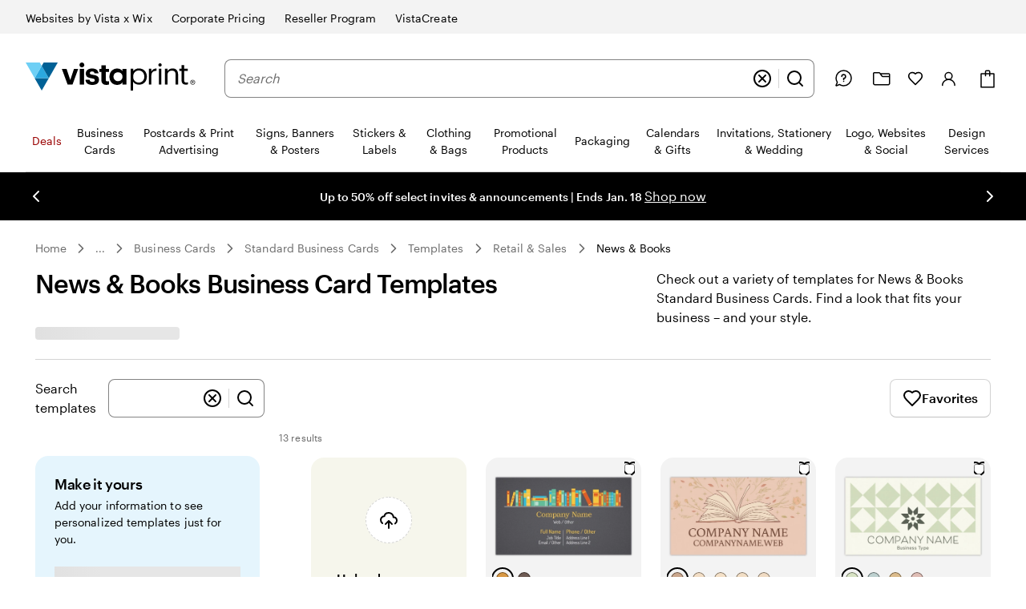

--- FILE ---
content_type: application/javascript
request_url: https://www.vistaprint.com/assets/ubik/web/@vp/vp-tokenized-fragment/16.3.4/lib/web/systemjs/vp-tokenized-fragment-CaN6mfVJ.js
body_size: 69359
content:
System.register(["react"],(function(se){"use strict";var Bn,G;return{setters:[function(et){Bn=et.default,G=et}],execute:(function(){var et=typeof globalThis<"u"?globalThis:typeof window<"u"?window:typeof global<"u"?global:typeof self<"u"?self:{};function Hn(t){return t&&t.__esModule&&Object.prototype.hasOwnProperty.call(t,"default")?t.default:t}function Lg(t){if(Object.prototype.hasOwnProperty.call(t,"__esModule"))return t;var e=t.default;if(typeof e=="function"){var r=function n(){var s=!1;try{s=this instanceof n}catch{}return s?Reflect.construct(e,arguments,this.constructor):e.apply(this,arguments)};r.prototype=e.prototype}else r={};return Object.defineProperty(r,"__esModule",{value:!0}),Object.keys(t).forEach(function(n){var s=Object.getOwnPropertyDescriptor(t,n);Object.defineProperty(r,n,s.get?s:{enumerable:!0,get:function(){return t[n]}})}),r}var wr={exports:{}};wr.exports;var fc;function Cg(){return fc||(fc=1,(function(t,e){var r=200,n="__lodash_hash_undefined__",s=1,a=2,i=9007199254740991,c="[object Arguments]",o="[object Array]",l="[object AsyncFunction]",u="[object Boolean]",p="[object Date]",h="[object Error]",d="[object Function]",w="[object GeneratorFunction]",y="[object Map]",P="[object Number]",S="[object Null]",v="[object Object]",_="[object Promise]",C="[object Proxy]",g="[object RegExp]",T="[object Set]",O="[object String]",k="[object Symbol]",F="[object Undefined]",V="[object WeakMap]",I="[object ArrayBuffer]",D="[object DataView]",M="[object Float32Array]",b="[object Float64Array]",E="[object Int8Array]",q="[object Int16Array]",L="[object Int32Array]",R="[object Uint8Array]",A="[object Uint8ClampedArray]",j="[object Uint16Array]",z="[object Uint32Array]",W=/[\\^$.*+?()[\]{}|]/g,te=/^\[object .+?Constructor\]$/,ie=/^(?:0|[1-9]\d*)$/,Y={};Y[M]=Y[b]=Y[E]=Y[q]=Y[L]=Y[R]=Y[A]=Y[j]=Y[z]=!0,Y[c]=Y[o]=Y[I]=Y[u]=Y[D]=Y[p]=Y[h]=Y[d]=Y[y]=Y[P]=Y[v]=Y[g]=Y[T]=Y[O]=Y[V]=!1;var ut=typeof et=="object"&&et&&et.Object===Object&&et,K=typeof self=="object"&&self&&self.Object===Object&&self,le=ut||K||Function("return this")(),pe=e&&!e.nodeType&&e,fe=pe&&!0&&t&&!t.nodeType&&t,Ne=fe&&fe.exports===pe,Ve=Ne&&ut.process,Se=(function(){try{return Ve&&Ve.binding&&Ve.binding("util")}catch{}})(),Ze=Se&&Se.isTypedArray;function Ft(f,m){for(var x=-1,U=f==null?0:f.length,ee=0,H=[];++x<U;){var ce=f[x];m(ce,x,f)&&(H[ee++]=ce)}return H}function xe(f,m){for(var x=-1,U=m.length,ee=f.length;++x<U;)f[ee+x]=m[x];return f}function cn(f,m){for(var x=-1,U=f==null?0:f.length;++x<U;)if(m(f[x],x,f))return!0;return!1}function Fn(f,m){for(var x=-1,U=Array(f);++x<f;)U[x]=m(x);return U}function Ny(f){return function(m){return f(m)}}function Vy(f,m){return f.has(m)}function zy(f,m){return f?.[m]}function Gy(f){var m=-1,x=Array(f.size);return f.forEach(function(U,ee){x[++m]=[ee,U]}),x}function By(f,m){return function(x){return f(m(x))}}function Hy(f){var m=-1,x=Array(f.size);return f.forEach(function(U){x[++m]=U}),x}var $y=Array.prototype,Qy=Function.prototype,An=Object.prototype,ac=le["__core-js_shared__"],hg=Qy.toString,Je=An.hasOwnProperty,dg=(function(){var f=/[^.]+$/.exec(ac&&ac.keys&&ac.keys.IE_PROTO||"");return f?"Symbol(src)_1."+f:""})(),vg=An.toString,Wy=RegExp("^"+hg.call(Je).replace(W,"\\$&").replace(/hasOwnProperty|(function).*?(?=\\\()| for .+?(?=\\\])/g,"$1.*?")+"$"),mg=Ne?le.Buffer:void 0,In=le.Symbol,yg=le.Uint8Array,Pg=An.propertyIsEnumerable,Yy=$y.splice,At=In?In.toStringTag:void 0,wg=Object.getOwnPropertySymbols,Ky=mg?mg.isBuffer:void 0,Xy=By(Object.keys,Object),ic=Pr(le,"DataView"),on=Pr(le,"Map"),cc=Pr(le,"Promise"),oc=Pr(le,"Set"),uc=Pr(le,"WeakMap"),un=Pr(Object,"create"),Zy=jt(ic),Jy=jt(on),eP=jt(cc),tP=jt(oc),rP=jt(uc),bg=In?In.prototype:void 0,lc=bg?bg.valueOf:void 0;function It(f){var m=-1,x=f==null?0:f.length;for(this.clear();++m<x;){var U=f[m];this.set(U[0],U[1])}}function nP(){this.__data__=un?un(null):{},this.size=0}function sP(f){var m=this.has(f)&&delete this.__data__[f];return this.size-=m?1:0,m}function aP(f){var m=this.__data__;if(un){var x=m[f];return x===n?void 0:x}return Je.call(m,f)?m[f]:void 0}function iP(f){var m=this.__data__;return un?m[f]!==void 0:Je.call(m,f)}function cP(f,m){var x=this.__data__;return this.size+=this.has(f)?0:1,x[f]=un&&m===void 0?n:m,this}It.prototype.clear=nP,It.prototype.delete=sP,It.prototype.get=aP,It.prototype.has=iP,It.prototype.set=cP;function lt(f){var m=-1,x=f==null?0:f.length;for(this.clear();++m<x;){var U=f[m];this.set(U[0],U[1])}}function oP(){this.__data__=[],this.size=0}function uP(f){var m=this.__data__,x=jn(m,f);if(x<0)return!1;var U=m.length-1;return x==U?m.pop():Yy.call(m,x,1),--this.size,!0}function lP(f){var m=this.__data__,x=jn(m,f);return x<0?void 0:m[x][1]}function pP(f){return jn(this.__data__,f)>-1}function fP(f,m){var x=this.__data__,U=jn(x,f);return U<0?(++this.size,x.push([f,m])):x[U][1]=m,this}lt.prototype.clear=oP,lt.prototype.delete=uP,lt.prototype.get=lP,lt.prototype.has=pP,lt.prototype.set=fP;function Ut(f){var m=-1,x=f==null?0:f.length;for(this.clear();++m<x;){var U=f[m];this.set(U[0],U[1])}}function gP(){this.size=0,this.__data__={hash:new It,map:new(on||lt),string:new It}}function hP(f){var m=Nn(this,f).delete(f);return this.size-=m?1:0,m}function dP(f){return Nn(this,f).get(f)}function vP(f){return Nn(this,f).has(f)}function mP(f,m){var x=Nn(this,f),U=x.size;return x.set(f,m),this.size+=x.size==U?0:1,this}Ut.prototype.clear=gP,Ut.prototype.delete=hP,Ut.prototype.get=dP,Ut.prototype.has=vP,Ut.prototype.set=mP;function Un(f){var m=-1,x=f==null?0:f.length;for(this.__data__=new Ut;++m<x;)this.add(f[m])}function yP(f){return this.__data__.set(f,n),this}function PP(f){return this.__data__.has(f)}Un.prototype.add=Un.prototype.push=yP,Un.prototype.has=PP;function wt(f){var m=this.__data__=new lt(f);this.size=m.size}function wP(){this.__data__=new lt,this.size=0}function bP(f){var m=this.__data__,x=m.delete(f);return this.size=m.size,x}function TP(f){return this.__data__.get(f)}function MP(f){return this.__data__.has(f)}function OP(f,m){var x=this.__data__;if(x instanceof lt){var U=x.__data__;if(!on||U.length<r-1)return U.push([f,m]),this.size=++x.size,this;x=this.__data__=new Ut(U)}return x.set(f,m),this.size=x.size,this}wt.prototype.clear=wP,wt.prototype.delete=bP,wt.prototype.get=TP,wt.prototype.has=MP,wt.prototype.set=OP;function SP(f,m){var x=Vn(f),U=!x&&NP(f),ee=!x&&!U&&pc(f),H=!x&&!U&&!ee&&Rg(f),ce=x||U||ee||H,me=ce?Fn(f.length,String):[],Te=me.length;for(var ne in f)Je.call(f,ne)&&!(ce&&(ne=="length"||ee&&(ne=="offset"||ne=="parent")||H&&(ne=="buffer"||ne=="byteLength"||ne=="byteOffset")||FP(ne,Te)))&&me.push(ne);return me}function jn(f,m){for(var x=f.length;x--;)if(_g(f[x][0],m))return x;return-1}function _P(f,m,x){var U=m(f);return Vn(f)?U:xe(U,x(f))}function ln(f){return f==null?f===void 0?F:S:At&&At in Object(f)?CP(f):jP(f)}function Tg(f){return pn(f)&&ln(f)==c}function Mg(f,m,x,U,ee){return f===m?!0:f==null||m==null||!pn(f)&&!pn(m)?f!==f&&m!==m:EP(f,m,x,U,Mg,ee)}function EP(f,m,x,U,ee,H){var ce=Vn(f),me=Vn(m),Te=ce?o:bt(f),ne=me?o:bt(m);Te=Te==c?v:Te,ne=ne==c?v:ne;var Ae=Te==v,$e=ne==v,_e=Te==ne;if(_e&&pc(f)){if(!pc(m))return!1;ce=!0,Ae=!1}if(_e&&!Ae)return H||(H=new wt),ce||Rg(f)?Og(f,m,x,U,ee,H):kP(f,m,Te,x,U,ee,H);if(!(x&s)){var ze=Ae&&Je.call(f,"__wrapped__"),Ge=$e&&Je.call(m,"__wrapped__");if(ze||Ge){var Tt=ze?f.value():f,pt=Ge?m.value():m;return H||(H=new wt),ee(Tt,pt,x,U,H)}}return _e?(H||(H=new wt),LP(f,m,x,U,ee,H)):!1}function qP(f){if(!xg(f)||IP(f))return!1;var m=Eg(f)?Wy:te;return m.test(jt(f))}function xP(f){return pn(f)&&qg(f.length)&&!!Y[ln(f)]}function RP(f){if(!UP(f))return Xy(f);var m=[];for(var x in Object(f))Je.call(f,x)&&x!="constructor"&&m.push(x);return m}function Og(f,m,x,U,ee,H){var ce=x&s,me=f.length,Te=m.length;if(me!=Te&&!(ce&&Te>me))return!1;var ne=H.get(f);if(ne&&H.get(m))return ne==m;var Ae=-1,$e=!0,_e=x&a?new Un:void 0;for(H.set(f,m),H.set(m,f);++Ae<me;){var ze=f[Ae],Ge=m[Ae];if(U)var Tt=ce?U(Ge,ze,Ae,m,f,H):U(ze,Ge,Ae,f,m,H);if(Tt!==void 0){if(Tt)continue;$e=!1;break}if(_e){if(!cn(m,function(pt,Nt){if(!Vy(_e,Nt)&&(ze===pt||ee(ze,pt,x,U,H)))return _e.push(Nt)})){$e=!1;break}}else if(!(ze===Ge||ee(ze,Ge,x,U,H))){$e=!1;break}}return H.delete(f),H.delete(m),$e}function kP(f,m,x,U,ee,H,ce){switch(x){case D:if(f.byteLength!=m.byteLength||f.byteOffset!=m.byteOffset)return!1;f=f.buffer,m=m.buffer;case I:return!(f.byteLength!=m.byteLength||!H(new yg(f),new yg(m)));case u:case p:case P:return _g(+f,+m);case h:return f.name==m.name&&f.message==m.message;case g:case O:return f==m+"";case y:var me=Gy;case T:var Te=U&s;if(me||(me=Hy),f.size!=m.size&&!Te)return!1;var ne=ce.get(f);if(ne)return ne==m;U|=a,ce.set(f,m);var Ae=Og(me(f),me(m),U,ee,H,ce);return ce.delete(f),Ae;case k:if(lc)return lc.call(f)==lc.call(m)}return!1}function LP(f,m,x,U,ee,H){var ce=x&s,me=Sg(f),Te=me.length,ne=Sg(m),Ae=ne.length;if(Te!=Ae&&!ce)return!1;for(var $e=Te;$e--;){var _e=me[$e];if(!(ce?_e in m:Je.call(m,_e)))return!1}var ze=H.get(f);if(ze&&H.get(m))return ze==m;var Ge=!0;H.set(f,m),H.set(m,f);for(var Tt=ce;++$e<Te;){_e=me[$e];var pt=f[_e],Nt=m[_e];if(U)var kg=ce?U(Nt,pt,_e,m,f,H):U(pt,Nt,_e,f,m,H);if(!(kg===void 0?pt===Nt||ee(pt,Nt,x,U,H):kg)){Ge=!1;break}Tt||(Tt=_e=="constructor")}if(Ge&&!Tt){var zn=f.constructor,Gn=m.constructor;zn!=Gn&&"constructor"in f&&"constructor"in m&&!(typeof zn=="function"&&zn instanceof zn&&typeof Gn=="function"&&Gn instanceof Gn)&&(Ge=!1)}return H.delete(f),H.delete(m),Ge}function Sg(f){return _P(f,GP,DP)}function Nn(f,m){var x=f.__data__;return AP(m)?x[typeof m=="string"?"string":"hash"]:x.map}function Pr(f,m){var x=zy(f,m);return qP(x)?x:void 0}function CP(f){var m=Je.call(f,At),x=f[At];try{f[At]=void 0;var U=!0}catch{}var ee=vg.call(f);return U&&(m?f[At]=x:delete f[At]),ee}var DP=wg?function(f){return f==null?[]:(f=Object(f),Ft(wg(f),function(m){return Pg.call(f,m)}))}:BP,bt=ln;(ic&&bt(new ic(new ArrayBuffer(1)))!=D||on&&bt(new on)!=y||cc&&bt(cc.resolve())!=_||oc&&bt(new oc)!=T||uc&&bt(new uc)!=V)&&(bt=function(f){var m=ln(f),x=m==v?f.constructor:void 0,U=x?jt(x):"";if(U)switch(U){case Zy:return D;case Jy:return y;case eP:return _;case tP:return T;case rP:return V}return m});function FP(f,m){return m=m??i,!!m&&(typeof f=="number"||ie.test(f))&&f>-1&&f%1==0&&f<m}function AP(f){var m=typeof f;return m=="string"||m=="number"||m=="symbol"||m=="boolean"?f!=="__proto__":f===null}function IP(f){return!!dg&&dg in f}function UP(f){var m=f&&f.constructor,x=typeof m=="function"&&m.prototype||An;return f===x}function jP(f){return vg.call(f)}function jt(f){if(f!=null){try{return hg.call(f)}catch{}try{return f+""}catch{}}return""}function _g(f,m){return f===m||f!==f&&m!==m}var NP=Tg((function(){return arguments})())?Tg:function(f){return pn(f)&&Je.call(f,"callee")&&!Pg.call(f,"callee")},Vn=Array.isArray;function VP(f){return f!=null&&qg(f.length)&&!Eg(f)}var pc=Ky||HP;function zP(f,m){return Mg(f,m)}function Eg(f){if(!xg(f))return!1;var m=ln(f);return m==d||m==w||m==l||m==C}function qg(f){return typeof f=="number"&&f>-1&&f%1==0&&f<=i}function xg(f){var m=typeof f;return f!=null&&(m=="object"||m=="function")}function pn(f){return f!=null&&typeof f=="object"}var Rg=Ze?Ny(Ze):xP;function GP(f){return VP(f)?SP(f):RP(f)}function BP(){return[]}function HP(){return!1}t.exports=zP})(wr,wr.exports)),wr.exports}var Dg=Cg(),gc=Hn(Dg),br={},Vt={},fn={},Mt={},Ot={},$n={},hc;function dc(){return hc||(hc=1,(function(t){Object.defineProperty(t,"__esModule",{value:!0}),t.Doctype=t.CDATA=t.Tag=t.Style=t.Script=t.Comment=t.Directive=t.Text=t.Root=t.isTag=t.ElementType=void 0;var e;(function(n){n.Root="root",n.Text="text",n.Directive="directive",n.Comment="comment",n.Script="script",n.Style="style",n.Tag="tag",n.CDATA="cdata",n.Doctype="doctype"})(e=t.ElementType||(t.ElementType={}));function r(n){return n.type===e.Tag||n.type===e.Script||n.type===e.Style}t.isTag=r,t.Root=e.Root,t.Text=e.Text,t.Directive=e.Directive,t.Comment=e.Comment,t.Script=e.Script,t.Style=e.Style,t.Tag=e.Tag,t.CDATA=e.CDATA,t.Doctype=e.Doctype})($n)),$n}var B={},vc;function mc(){if(vc)return B;vc=1;var t=B&&B.__extends||(function(){var g=function(T,O){return g=Object.setPrototypeOf||{__proto__:[]}instanceof Array&&function(k,F){k.__proto__=F}||function(k,F){for(var V in F)Object.prototype.hasOwnProperty.call(F,V)&&(k[V]=F[V])},g(T,O)};return function(T,O){if(typeof O!="function"&&O!==null)throw new TypeError("Class extends value "+String(O)+" is not a constructor or null");g(T,O);function k(){this.constructor=T}T.prototype=O===null?Object.create(O):(k.prototype=O.prototype,new k)}})(),e=B&&B.__assign||function(){return e=Object.assign||function(g){for(var T,O=1,k=arguments.length;O<k;O++){T=arguments[O];for(var F in T)Object.prototype.hasOwnProperty.call(T,F)&&(g[F]=T[F])}return g},e.apply(this,arguments)};Object.defineProperty(B,"__esModule",{value:!0}),B.cloneNode=B.hasChildren=B.isDocument=B.isDirective=B.isComment=B.isText=B.isCDATA=B.isTag=B.Element=B.Document=B.CDATA=B.NodeWithChildren=B.ProcessingInstruction=B.Comment=B.Text=B.DataNode=B.Node=void 0;var r=dc(),n=(function(){function g(){this.parent=null,this.prev=null,this.next=null,this.startIndex=null,this.endIndex=null}return Object.defineProperty(g.prototype,"parentNode",{get:function(){return this.parent},set:function(T){this.parent=T},enumerable:!1,configurable:!0}),Object.defineProperty(g.prototype,"previousSibling",{get:function(){return this.prev},set:function(T){this.prev=T},enumerable:!1,configurable:!0}),Object.defineProperty(g.prototype,"nextSibling",{get:function(){return this.next},set:function(T){this.next=T},enumerable:!1,configurable:!0}),g.prototype.cloneNode=function(T){return T===void 0&&(T=!1),_(this,T)},g})();B.Node=n;var s=(function(g){t(T,g);function T(O){var k=g.call(this)||this;return k.data=O,k}return Object.defineProperty(T.prototype,"nodeValue",{get:function(){return this.data},set:function(O){this.data=O},enumerable:!1,configurable:!0}),T})(n);B.DataNode=s;var a=(function(g){t(T,g);function T(){var O=g!==null&&g.apply(this,arguments)||this;return O.type=r.ElementType.Text,O}return Object.defineProperty(T.prototype,"nodeType",{get:function(){return 3},enumerable:!1,configurable:!0}),T})(s);B.Text=a;var i=(function(g){t(T,g);function T(){var O=g!==null&&g.apply(this,arguments)||this;return O.type=r.ElementType.Comment,O}return Object.defineProperty(T.prototype,"nodeType",{get:function(){return 8},enumerable:!1,configurable:!0}),T})(s);B.Comment=i;var c=(function(g){t(T,g);function T(O,k){var F=g.call(this,k)||this;return F.name=O,F.type=r.ElementType.Directive,F}return Object.defineProperty(T.prototype,"nodeType",{get:function(){return 1},enumerable:!1,configurable:!0}),T})(s);B.ProcessingInstruction=c;var o=(function(g){t(T,g);function T(O){var k=g.call(this)||this;return k.children=O,k}return Object.defineProperty(T.prototype,"firstChild",{get:function(){var O;return(O=this.children[0])!==null&&O!==void 0?O:null},enumerable:!1,configurable:!0}),Object.defineProperty(T.prototype,"lastChild",{get:function(){return this.children.length>0?this.children[this.children.length-1]:null},enumerable:!1,configurable:!0}),Object.defineProperty(T.prototype,"childNodes",{get:function(){return this.children},set:function(O){this.children=O},enumerable:!1,configurable:!0}),T})(n);B.NodeWithChildren=o;var l=(function(g){t(T,g);function T(){var O=g!==null&&g.apply(this,arguments)||this;return O.type=r.ElementType.CDATA,O}return Object.defineProperty(T.prototype,"nodeType",{get:function(){return 4},enumerable:!1,configurable:!0}),T})(o);B.CDATA=l;var u=(function(g){t(T,g);function T(){var O=g!==null&&g.apply(this,arguments)||this;return O.type=r.ElementType.Root,O}return Object.defineProperty(T.prototype,"nodeType",{get:function(){return 9},enumerable:!1,configurable:!0}),T})(o);B.Document=u;var p=(function(g){t(T,g);function T(O,k,F,V){F===void 0&&(F=[]),V===void 0&&(V=O==="script"?r.ElementType.Script:O==="style"?r.ElementType.Style:r.ElementType.Tag);var I=g.call(this,F)||this;return I.name=O,I.attribs=k,I.type=V,I}return Object.defineProperty(T.prototype,"nodeType",{get:function(){return 1},enumerable:!1,configurable:!0}),Object.defineProperty(T.prototype,"tagName",{get:function(){return this.name},set:function(O){this.name=O},enumerable:!1,configurable:!0}),Object.defineProperty(T.prototype,"attributes",{get:function(){var O=this;return Object.keys(this.attribs).map(function(k){var F,V;return{name:k,value:O.attribs[k],namespace:(F=O["x-attribsNamespace"])===null||F===void 0?void 0:F[k],prefix:(V=O["x-attribsPrefix"])===null||V===void 0?void 0:V[k]}})},enumerable:!1,configurable:!0}),T})(o);B.Element=p;function h(g){return(0,r.isTag)(g)}B.isTag=h;function d(g){return g.type===r.ElementType.CDATA}B.isCDATA=d;function w(g){return g.type===r.ElementType.Text}B.isText=w;function y(g){return g.type===r.ElementType.Comment}B.isComment=y;function P(g){return g.type===r.ElementType.Directive}B.isDirective=P;function S(g){return g.type===r.ElementType.Root}B.isDocument=S;function v(g){return Object.prototype.hasOwnProperty.call(g,"children")}B.hasChildren=v;function _(g,T){T===void 0&&(T=!1);var O;if(w(g))O=new a(g.data);else if(y(g))O=new i(g.data);else if(h(g)){var k=T?C(g.children):[],F=new p(g.name,e({},g.attribs),k);k.forEach(function(M){return M.parent=F}),g.namespace!=null&&(F.namespace=g.namespace),g["x-attribsNamespace"]&&(F["x-attribsNamespace"]=e({},g["x-attribsNamespace"])),g["x-attribsPrefix"]&&(F["x-attribsPrefix"]=e({},g["x-attribsPrefix"])),O=F}else if(d(g)){var k=T?C(g.children):[],V=new l(k);k.forEach(function(b){return b.parent=V}),O=V}else if(S(g)){var k=T?C(g.children):[],I=new u(k);k.forEach(function(b){return b.parent=I}),g["x-mode"]&&(I["x-mode"]=g["x-mode"]),O=I}else if(P(g)){var D=new c(g.name,g.data);g["x-name"]!=null&&(D["x-name"]=g["x-name"],D["x-publicId"]=g["x-publicId"],D["x-systemId"]=g["x-systemId"]),O=D}else throw new Error("Not implemented yet: ".concat(g.type));return O.startIndex=g.startIndex,O.endIndex=g.endIndex,g.sourceCodeLocation!=null&&(O.sourceCodeLocation=g.sourceCodeLocation),O}B.cloneNode=_;function C(g){for(var T=g.map(function(k){return _(k,!0)}),O=1;O<T.length;O++)T[O].prev=T[O-1],T[O-1].next=T[O];return T}return B}var yc;function Pc(){return yc||(yc=1,(function(t){var e=Ot&&Ot.__createBinding||(Object.create?(function(c,o,l,u){u===void 0&&(u=l);var p=Object.getOwnPropertyDescriptor(o,l);(!p||("get"in p?!o.__esModule:p.writable||p.configurable))&&(p={enumerable:!0,get:function(){return o[l]}}),Object.defineProperty(c,u,p)}):(function(c,o,l,u){u===void 0&&(u=l),c[u]=o[l]})),r=Ot&&Ot.__exportStar||function(c,o){for(var l in c)l!=="default"&&!Object.prototype.hasOwnProperty.call(o,l)&&e(o,c,l)};Object.defineProperty(t,"__esModule",{value:!0}),t.DomHandler=void 0;var n=dc(),s=mc();r(mc(),t);var a={withStartIndices:!1,withEndIndices:!1,xmlMode:!1},i=(function(){function c(o,l,u){this.dom=[],this.root=new s.Document(this.dom),this.done=!1,this.tagStack=[this.root],this.lastNode=null,this.parser=null,typeof l=="function"&&(u=l,l=a),typeof o=="object"&&(l=o,o=void 0),this.callback=o??null,this.options=l??a,this.elementCB=u??null}return c.prototype.onparserinit=function(o){this.parser=o},c.prototype.onreset=function(){this.dom=[],this.root=new s.Document(this.dom),this.done=!1,this.tagStack=[this.root],this.lastNode=null,this.parser=null},c.prototype.onend=function(){this.done||(this.done=!0,this.parser=null,this.handleCallback(null))},c.prototype.onerror=function(o){this.handleCallback(o)},c.prototype.onclosetag=function(){this.lastNode=null;var o=this.tagStack.pop();this.options.withEndIndices&&(o.endIndex=this.parser.endIndex),this.elementCB&&this.elementCB(o)},c.prototype.onopentag=function(o,l){var u=this.options.xmlMode?n.ElementType.Tag:void 0,p=new s.Element(o,l,void 0,u);this.addNode(p),this.tagStack.push(p)},c.prototype.ontext=function(o){var l=this.lastNode;if(l&&l.type===n.ElementType.Text)l.data+=o,this.options.withEndIndices&&(l.endIndex=this.parser.endIndex);else{var u=new s.Text(o);this.addNode(u),this.lastNode=u}},c.prototype.oncomment=function(o){if(this.lastNode&&this.lastNode.type===n.ElementType.Comment){this.lastNode.data+=o;return}var l=new s.Comment(o);this.addNode(l),this.lastNode=l},c.prototype.oncommentend=function(){this.lastNode=null},c.prototype.oncdatastart=function(){var o=new s.Text(""),l=new s.CDATA([o]);this.addNode(l),o.parent=l,this.lastNode=o},c.prototype.oncdataend=function(){this.lastNode=null},c.prototype.onprocessinginstruction=function(o,l){var u=new s.ProcessingInstruction(o,l);this.addNode(u)},c.prototype.handleCallback=function(o){if(typeof this.callback=="function")this.callback(o,this.dom);else if(o)throw o},c.prototype.addNode=function(o){var l=this.tagStack[this.tagStack.length-1],u=l.children[l.children.length-1];this.options.withStartIndices&&(o.startIndex=this.parser.startIndex),this.options.withEndIndices&&(o.endIndex=this.parser.endIndex),l.children.push(o),u&&(o.prev=u,u.next=o),o.parent=l,this.lastNode=null},c})();t.DomHandler=i,t.default=i})(Ot)),Ot}var Qn={},wc;function Fg(){return wc||(wc=1,(function(t){Object.defineProperty(t,"__esModule",{value:!0}),t.CARRIAGE_RETURN_PLACEHOLDER_REGEX=t.CARRIAGE_RETURN_PLACEHOLDER=t.CARRIAGE_RETURN_REGEX=t.CARRIAGE_RETURN=t.CASE_SENSITIVE_TAG_NAMES_MAP=t.CASE_SENSITIVE_TAG_NAMES=void 0,t.CASE_SENSITIVE_TAG_NAMES=["animateMotion","animateTransform","clipPath","feBlend","feColorMatrix","feComponentTransfer","feComposite","feConvolveMatrix","feDiffuseLighting","feDisplacementMap","feDropShadow","feFlood","feFuncA","feFuncB","feFuncG","feFuncR","feGaussianBlur","feImage","feMerge","feMergeNode","feMorphology","feOffset","fePointLight","feSpecularLighting","feSpotLight","feTile","feTurbulence","foreignObject","linearGradient","radialGradient","textPath"],t.CASE_SENSITIVE_TAG_NAMES_MAP=t.CASE_SENSITIVE_TAG_NAMES.reduce(function(e,r){return e[r.toLowerCase()]=r,e},{}),t.CARRIAGE_RETURN="\r",t.CARRIAGE_RETURN_REGEX=new RegExp(t.CARRIAGE_RETURN,"g"),t.CARRIAGE_RETURN_PLACEHOLDER="__HTML_DOM_PARSER_CARRIAGE_RETURN_PLACEHOLDER_".concat(Date.now(),"__"),t.CARRIAGE_RETURN_PLACEHOLDER_REGEX=new RegExp(t.CARRIAGE_RETURN_PLACEHOLDER,"g")})(Qn)),Qn}var bc;function Tc(){if(bc)return Mt;bc=1,Object.defineProperty(Mt,"__esModule",{value:!0}),Mt.formatAttributes=n,Mt.escapeSpecialCharacters=a,Mt.revertEscapedCharacters=i,Mt.formatDOM=c;var t=Pc(),e=Fg();function r(o){return e.CASE_SENSITIVE_TAG_NAMES_MAP[o]}function n(o){for(var l={},u=0,p=o.length;u<p;u++){var h=o[u];l[h.name]=h.value}return l}function s(o){o=o.toLowerCase();var l=r(o);return l||o}function a(o){return o.replace(e.CARRIAGE_RETURN_REGEX,e.CARRIAGE_RETURN_PLACEHOLDER)}function i(o){return o.replace(e.CARRIAGE_RETURN_PLACEHOLDER_REGEX,e.CARRIAGE_RETURN)}function c(o,l,u){l===void 0&&(l=null);for(var p=[],h,d=0,w=o.length;d<w;d++){var y=o[d];switch(y.nodeType){case 1:{var P=s(y.nodeName);h=new t.Element(P,n(y.attributes)),h.children=c(P==="template"?y.content.childNodes:y.childNodes,h);break}case 3:h=new t.Text(i(y.nodeValue));break;case 8:h=new t.Comment(y.nodeValue);break;default:continue}var S=p[d-1]||null;S&&(S.next=h),h.parent=l,h.prev=S,h.next=null,p.push(h)}return u&&(h=new t.ProcessingInstruction(u.substring(0,u.indexOf(" ")).toLowerCase(),u),h.next=p[0]||null,h.parent=l,p.unshift(h),p[1]&&(p[1].prev=p[0])),p}return Mt}var Mc;function Ag(){if(Mc)return fn;Mc=1,Object.defineProperty(fn,"__esModule",{value:!0}),fn.default=y;var t=Tc(),e="html",r="head",n="body",s=/<([a-zA-Z]+[0-9]?)/,a=/<head[^]*>/i,i=/<body[^]*>/i,c=function(P,S){throw new Error("This browser does not support `document.implementation.createHTMLDocument`")},o=function(P,S){throw new Error("This browser does not support `DOMParser.prototype.parseFromString`")},l=typeof window=="object"&&window.DOMParser;if(typeof l=="function"){var u=new l,p="text/html";o=function(P,S){return S&&(P="<".concat(S,">").concat(P,"</").concat(S,">")),u.parseFromString(P,p)},c=o}if(typeof document=="object"&&document.implementation){var h=document.implementation.createHTMLDocument();c=function(P,S){if(S){var v=h.documentElement.querySelector(S);return v&&(v.innerHTML=P),h}return h.documentElement.innerHTML=P,h}}var d=typeof document=="object"&&document.createElement("template"),w;d&&d.content&&(w=function(P){return d.innerHTML=P,d.content.childNodes});function y(P){var S,v;P=(0,t.escapeSpecialCharacters)(P);var _=P.match(s),C=_&&_[1]?_[1].toLowerCase():"";switch(C){case e:{var g=o(P);if(!a.test(P)){var T=g.querySelector(r);(S=T?.parentNode)===null||S===void 0||S.removeChild(T)}if(!i.test(P)){var T=g.querySelector(n);(v=T?.parentNode)===null||v===void 0||v.removeChild(T)}return g.querySelectorAll(e)}case r:case n:{var O=c(P).querySelectorAll(C);return i.test(P)&&a.test(P)?O[0].parentNode.childNodes:O}default:{if(w)return w(P);var T=c(P,n).querySelector(n);return T.childNodes}}}return fn}var Oc;function Ig(){if(Oc)return Vt;Oc=1;var t=Vt&&Vt.__importDefault||function(a){return a&&a.__esModule?a:{default:a}};Object.defineProperty(Vt,"__esModule",{value:!0}),Vt.default=s;var e=t(Ag()),r=Tc(),n=/<(![a-zA-Z\s]+)>/;function s(a){if(typeof a!="string")throw new TypeError("First argument must be a string");if(!a)return[];var i=a.match(n),c=i?i[1]:void 0;return(0,r.formatDOM)((0,e.default)(a),null,c)}return Vt}var gn={},Ie={},Tr={},Sc;function Ug(){if(Sc)return Tr;Sc=1;var t=0;Tr.SAME=t;var e=1;return Tr.CAMELCASE=e,Tr.possibleStandardNames={accept:0,acceptCharset:1,"accept-charset":"acceptCharset",accessKey:1,action:0,allowFullScreen:1,alt:0,as:0,async:0,autoCapitalize:1,autoComplete:1,autoCorrect:1,autoFocus:1,autoPlay:1,autoSave:1,capture:0,cellPadding:1,cellSpacing:1,challenge:0,charSet:1,checked:0,children:0,cite:0,class:"className",classID:1,className:1,cols:0,colSpan:1,content:0,contentEditable:1,contextMenu:1,controls:0,controlsList:1,coords:0,crossOrigin:1,dangerouslySetInnerHTML:1,data:0,dateTime:1,default:0,defaultChecked:1,defaultValue:1,defer:0,dir:0,disabled:0,disablePictureInPicture:1,disableRemotePlayback:1,download:0,draggable:0,encType:1,enterKeyHint:1,for:"htmlFor",form:0,formMethod:1,formAction:1,formEncType:1,formNoValidate:1,formTarget:1,frameBorder:1,headers:0,height:0,hidden:0,high:0,href:0,hrefLang:1,htmlFor:1,httpEquiv:1,"http-equiv":"httpEquiv",icon:0,id:0,innerHTML:1,inputMode:1,integrity:0,is:0,itemID:1,itemProp:1,itemRef:1,itemScope:1,itemType:1,keyParams:1,keyType:1,kind:0,label:0,lang:0,list:0,loop:0,low:0,manifest:0,marginWidth:1,marginHeight:1,max:0,maxLength:1,media:0,mediaGroup:1,method:0,min:0,minLength:1,multiple:0,muted:0,name:0,noModule:1,nonce:0,noValidate:1,open:0,optimum:0,pattern:0,placeholder:0,playsInline:1,poster:0,preload:0,profile:0,radioGroup:1,readOnly:1,referrerPolicy:1,rel:0,required:0,reversed:0,role:0,rows:0,rowSpan:1,sandbox:0,scope:0,scoped:0,scrolling:0,seamless:0,selected:0,shape:0,size:0,sizes:0,span:0,spellCheck:1,src:0,srcDoc:1,srcLang:1,srcSet:1,start:0,step:0,style:0,summary:0,tabIndex:1,target:0,title:0,type:0,useMap:1,value:0,width:0,wmode:0,wrap:0,about:0,accentHeight:1,"accent-height":"accentHeight",accumulate:0,additive:0,alignmentBaseline:1,"alignment-baseline":"alignmentBaseline",allowReorder:1,alphabetic:0,amplitude:0,arabicForm:1,"arabic-form":"arabicForm",ascent:0,attributeName:1,attributeType:1,autoReverse:1,azimuth:0,baseFrequency:1,baselineShift:1,"baseline-shift":"baselineShift",baseProfile:1,bbox:0,begin:0,bias:0,by:0,calcMode:1,capHeight:1,"cap-height":"capHeight",clip:0,clipPath:1,"clip-path":"clipPath",clipPathUnits:1,clipRule:1,"clip-rule":"clipRule",color:0,colorInterpolation:1,"color-interpolation":"colorInterpolation",colorInterpolationFilters:1,"color-interpolation-filters":"colorInterpolationFilters",colorProfile:1,"color-profile":"colorProfile",colorRendering:1,"color-rendering":"colorRendering",contentScriptType:1,contentStyleType:1,cursor:0,cx:0,cy:0,d:0,datatype:0,decelerate:0,descent:0,diffuseConstant:1,direction:0,display:0,divisor:0,dominantBaseline:1,"dominant-baseline":"dominantBaseline",dur:0,dx:0,dy:0,edgeMode:1,elevation:0,enableBackground:1,"enable-background":"enableBackground",end:0,exponent:0,externalResourcesRequired:1,fill:0,fillOpacity:1,"fill-opacity":"fillOpacity",fillRule:1,"fill-rule":"fillRule",filter:0,filterRes:1,filterUnits:1,floodOpacity:1,"flood-opacity":"floodOpacity",floodColor:1,"flood-color":"floodColor",focusable:0,fontFamily:1,"font-family":"fontFamily",fontSize:1,"font-size":"fontSize",fontSizeAdjust:1,"font-size-adjust":"fontSizeAdjust",fontStretch:1,"font-stretch":"fontStretch",fontStyle:1,"font-style":"fontStyle",fontVariant:1,"font-variant":"fontVariant",fontWeight:1,"font-weight":"fontWeight",format:0,from:0,fx:0,fy:0,g1:0,g2:0,glyphName:1,"glyph-name":"glyphName",glyphOrientationHorizontal:1,"glyph-orientation-horizontal":"glyphOrientationHorizontal",glyphOrientationVertical:1,"glyph-orientation-vertical":"glyphOrientationVertical",glyphRef:1,gradientTransform:1,gradientUnits:1,hanging:0,horizAdvX:1,"horiz-adv-x":"horizAdvX",horizOriginX:1,"horiz-origin-x":"horizOriginX",ideographic:0,imageRendering:1,"image-rendering":"imageRendering",in2:0,in:0,inlist:0,intercept:0,k1:0,k2:0,k3:0,k4:0,k:0,kernelMatrix:1,kernelUnitLength:1,kerning:0,keyPoints:1,keySplines:1,keyTimes:1,lengthAdjust:1,letterSpacing:1,"letter-spacing":"letterSpacing",lightingColor:1,"lighting-color":"lightingColor",limitingConeAngle:1,local:0,markerEnd:1,"marker-end":"markerEnd",markerHeight:1,markerMid:1,"marker-mid":"markerMid",markerStart:1,"marker-start":"markerStart",markerUnits:1,markerWidth:1,mask:0,maskContentUnits:1,maskUnits:1,mathematical:0,mode:0,numOctaves:1,offset:0,opacity:0,operator:0,order:0,orient:0,orientation:0,origin:0,overflow:0,overlinePosition:1,"overline-position":"overlinePosition",overlineThickness:1,"overline-thickness":"overlineThickness",paintOrder:1,"paint-order":"paintOrder",panose1:0,"panose-1":"panose1",pathLength:1,patternContentUnits:1,patternTransform:1,patternUnits:1,pointerEvents:1,"pointer-events":"pointerEvents",points:0,pointsAtX:1,pointsAtY:1,pointsAtZ:1,prefix:0,preserveAlpha:1,preserveAspectRatio:1,primitiveUnits:1,property:0,r:0,radius:0,refX:1,refY:1,renderingIntent:1,"rendering-intent":"renderingIntent",repeatCount:1,repeatDur:1,requiredExtensions:1,requiredFeatures:1,resource:0,restart:0,result:0,results:0,rotate:0,rx:0,ry:0,scale:0,security:0,seed:0,shapeRendering:1,"shape-rendering":"shapeRendering",slope:0,spacing:0,specularConstant:1,specularExponent:1,speed:0,spreadMethod:1,startOffset:1,stdDeviation:1,stemh:0,stemv:0,stitchTiles:1,stopColor:1,"stop-color":"stopColor",stopOpacity:1,"stop-opacity":"stopOpacity",strikethroughPosition:1,"strikethrough-position":"strikethroughPosition",strikethroughThickness:1,"strikethrough-thickness":"strikethroughThickness",string:0,stroke:0,strokeDasharray:1,"stroke-dasharray":"strokeDasharray",strokeDashoffset:1,"stroke-dashoffset":"strokeDashoffset",strokeLinecap:1,"stroke-linecap":"strokeLinecap",strokeLinejoin:1,"stroke-linejoin":"strokeLinejoin",strokeMiterlimit:1,"stroke-miterlimit":"strokeMiterlimit",strokeWidth:1,"stroke-width":"strokeWidth",strokeOpacity:1,"stroke-opacity":"strokeOpacity",suppressContentEditableWarning:1,suppressHydrationWarning:1,surfaceScale:1,systemLanguage:1,tableValues:1,targetX:1,targetY:1,textAnchor:1,"text-anchor":"textAnchor",textDecoration:1,"text-decoration":"textDecoration",textLength:1,textRendering:1,"text-rendering":"textRendering",to:0,transform:0,typeof:0,u1:0,u2:0,underlinePosition:1,"underline-position":"underlinePosition",underlineThickness:1,"underline-thickness":"underlineThickness",unicode:0,unicodeBidi:1,"unicode-bidi":"unicodeBidi",unicodeRange:1,"unicode-range":"unicodeRange",unitsPerEm:1,"units-per-em":"unitsPerEm",unselectable:0,vAlphabetic:1,"v-alphabetic":"vAlphabetic",values:0,vectorEffect:1,"vector-effect":"vectorEffect",version:0,vertAdvY:1,"vert-adv-y":"vertAdvY",vertOriginX:1,"vert-origin-x":"vertOriginX",vertOriginY:1,"vert-origin-y":"vertOriginY",vHanging:1,"v-hanging":"vHanging",vIdeographic:1,"v-ideographic":"vIdeographic",viewBox:1,viewTarget:1,visibility:0,vMathematical:1,"v-mathematical":"vMathematical",vocab:0,widths:0,wordSpacing:1,"word-spacing":"wordSpacing",writingMode:1,"writing-mode":"writingMode",x1:0,x2:0,x:0,xChannelSelector:1,xHeight:1,"x-height":"xHeight",xlinkActuate:1,"xlink:actuate":"xlinkActuate",xlinkArcrole:1,"xlink:arcrole":"xlinkArcrole",xlinkHref:1,"xlink:href":"xlinkHref",xlinkRole:1,"xlink:role":"xlinkRole",xlinkShow:1,"xlink:show":"xlinkShow",xlinkTitle:1,"xlink:title":"xlinkTitle",xlinkType:1,"xlink:type":"xlinkType",xmlBase:1,"xml:base":"xmlBase",xmlLang:1,"xml:lang":"xmlLang",xmlns:0,"xml:space":"xmlSpace",xmlnsXlink:1,"xmlns:xlink":"xmlnsXlink",xmlSpace:1,y1:0,y2:0,y:0,yChannelSelector:1,z:0,zoomAndPan:1},Tr}var _c;function jg(){if(_c)return Ie;_c=1;const t=0,e=1,r=2,n=3,s=4,a=5,i=6;function c(g){return l.hasOwnProperty(g)?l[g]:null}function o(g,T,O,k,F,V,I){this.acceptsBooleans=T===r||T===n||T===s,this.attributeName=k,this.attributeNamespace=F,this.mustUseProperty=O,this.propertyName=g,this.type=T,this.sanitizeURL=V,this.removeEmptyString=I}const l={};["children","dangerouslySetInnerHTML","defaultValue","defaultChecked","innerHTML","suppressContentEditableWarning","suppressHydrationWarning","style"].forEach(g=>{l[g]=new o(g,t,!1,g,null,!1,!1)}),[["acceptCharset","accept-charset"],["className","class"],["htmlFor","for"],["httpEquiv","http-equiv"]].forEach(([g,T])=>{l[g]=new o(g,e,!1,T,null,!1,!1)}),["contentEditable","draggable","spellCheck","value"].forEach(g=>{l[g]=new o(g,r,!1,g.toLowerCase(),null,!1,!1)}),["autoReverse","externalResourcesRequired","focusable","preserveAlpha"].forEach(g=>{l[g]=new o(g,r,!1,g,null,!1,!1)}),["allowFullScreen","async","autoFocus","autoPlay","controls","default","defer","disabled","disablePictureInPicture","disableRemotePlayback","formNoValidate","hidden","loop","noModule","noValidate","open","playsInline","readOnly","required","reversed","scoped","seamless","itemScope"].forEach(g=>{l[g]=new o(g,n,!1,g.toLowerCase(),null,!1,!1)}),["checked","multiple","muted","selected"].forEach(g=>{l[g]=new o(g,n,!0,g,null,!1,!1)}),["capture","download"].forEach(g=>{l[g]=new o(g,s,!1,g,null,!1,!1)}),["cols","rows","size","span"].forEach(g=>{l[g]=new o(g,i,!1,g,null,!1,!1)}),["rowSpan","start"].forEach(g=>{l[g]=new o(g,a,!1,g.toLowerCase(),null,!1,!1)});const p=/[\-\:]([a-z])/g,h=g=>g[1].toUpperCase();["accent-height","alignment-baseline","arabic-form","baseline-shift","cap-height","clip-path","clip-rule","color-interpolation","color-interpolation-filters","color-profile","color-rendering","dominant-baseline","enable-background","fill-opacity","fill-rule","flood-color","flood-opacity","font-family","font-size","font-size-adjust","font-stretch","font-style","font-variant","font-weight","glyph-name","glyph-orientation-horizontal","glyph-orientation-vertical","horiz-adv-x","horiz-origin-x","image-rendering","letter-spacing","lighting-color","marker-end","marker-mid","marker-start","overline-position","overline-thickness","paint-order","panose-1","pointer-events","rendering-intent","shape-rendering","stop-color","stop-opacity","strikethrough-position","strikethrough-thickness","stroke-dasharray","stroke-dashoffset","stroke-linecap","stroke-linejoin","stroke-miterlimit","stroke-opacity","stroke-width","text-anchor","text-decoration","text-rendering","underline-position","underline-thickness","unicode-bidi","unicode-range","units-per-em","v-alphabetic","v-hanging","v-ideographic","v-mathematical","vector-effect","vert-adv-y","vert-origin-x","vert-origin-y","word-spacing","writing-mode","xmlns:xlink","x-height"].forEach(g=>{const T=g.replace(p,h);l[T]=new o(T,e,!1,g,null,!1,!1)}),["xlink:actuate","xlink:arcrole","xlink:role","xlink:show","xlink:title","xlink:type"].forEach(g=>{const T=g.replace(p,h);l[T]=new o(T,e,!1,g,"http://www.w3.org/1999/xlink",!1,!1)}),["xml:base","xml:lang","xml:space"].forEach(g=>{const T=g.replace(p,h);l[T]=new o(T,e,!1,g,"http://www.w3.org/XML/1998/namespace",!1,!1)}),["tabIndex","crossOrigin"].forEach(g=>{l[g]=new o(g,e,!1,g.toLowerCase(),null,!1,!1)});const d="xlinkHref";l[d]=new o("xlinkHref",e,!1,"xlink:href","http://www.w3.org/1999/xlink",!0,!1),["src","href","action","formAction"].forEach(g=>{l[g]=new o(g,e,!1,g.toLowerCase(),null,!0,!0)});const{CAMELCASE:w,SAME:y,possibleStandardNames:P}=Ug(),v=":A-Z_a-z\\u00C0-\\u00D6\\u00D8-\\u00F6\\u00F8-\\u02FF\\u0370-\\u037D\\u037F-\\u1FFF\\u200C-\\u200D\\u2070-\\u218F\\u2C00-\\u2FEF\\u3001-\\uD7FF\\uF900-\\uFDCF\\uFDF0-\\uFFFD"+"\\-.0-9\\u00B7\\u0300-\\u036F\\u203F-\\u2040",_=RegExp.prototype.test.bind(new RegExp("^(data|aria)-["+v+"]*$")),C=Object.keys(P).reduce((g,T)=>{const O=P[T];return O===y?g[T]=T:O===w?g[T.toLowerCase()]=T:g[T]=O,g},{});return Ie.BOOLEAN=n,Ie.BOOLEANISH_STRING=r,Ie.NUMERIC=a,Ie.OVERLOADED_BOOLEAN=s,Ie.POSITIVE_NUMERIC=i,Ie.RESERVED=t,Ie.STRING=e,Ie.getPropertyInfo=c,Ie.isCustomAttribute=_,Ie.possibleStandardNames=C,Ie}var Mr={},zt={},Wn,Ec;function Ng(){if(Ec)return Wn;Ec=1;var t=/\/\*[^*]*\*+([^/*][^*]*\*+)*\//g,e=/\n/g,r=/^\s*/,n=/^(\*?[-#/*\\\w]+(\[[0-9a-z_-]+\])?)\s*/,s=/^:\s*/,a=/^((?:'(?:\\'|.)*?'|"(?:\\"|.)*?"|\([^)]*?\)|[^};])+)/,i=/^[;\s]*/,c=/^\s+|\s+$/g,o=`
`,l="/",u="*",p="",h="comment",d="declaration";Wn=function(y,P){if(typeof y!="string")throw new TypeError("First argument must be a string");if(!y)return[];P=P||{};var S=1,v=1;function _(M){var b=M.match(e);b&&(S+=b.length);var E=M.lastIndexOf(o);v=~E?M.length-E:v+M.length}function C(){var M={line:S,column:v};return function(b){return b.position=new g(M),k(),b}}function g(M){this.start=M,this.end={line:S,column:v},this.source=P.source}g.prototype.content=y;function T(M){var b=new Error(P.source+":"+S+":"+v+": "+M);if(b.reason=M,b.filename=P.source,b.line=S,b.column=v,b.source=y,!P.silent)throw b}function O(M){var b=M.exec(y);if(b){var E=b[0];return _(E),y=y.slice(E.length),b}}function k(){O(r)}function F(M){var b;for(M=M||[];b=V();)b!==!1&&M.push(b);return M}function V(){var M=C();if(!(l!=y.charAt(0)||u!=y.charAt(1))){for(var b=2;p!=y.charAt(b)&&(u!=y.charAt(b)||l!=y.charAt(b+1));)++b;if(b+=2,p===y.charAt(b-1))return T("End of comment missing");var E=y.slice(2,b-2);return v+=2,_(E),y=y.slice(b),v+=2,M({type:h,comment:E})}}function I(){var M=C(),b=O(n);if(b){if(V(),!O(s))return T("property missing ':'");var E=O(a),q=M({type:d,property:w(b[0].replace(t,p)),value:E?w(E[0].replace(t,p)):p});return O(i),q}}function D(){var M=[];F(M);for(var b;b=I();)b!==!1&&(M.push(b),F(M));return M}return k(),D()};function w(y){return y?y.replace(c,p):p}return Wn}var qc;function Vg(){if(qc)return zt;qc=1;var t=zt&&zt.__importDefault||function(n){return n&&n.__esModule?n:{default:n}};Object.defineProperty(zt,"__esModule",{value:!0}),zt.default=r;var e=t(Ng());function r(n,s){var a=null;if(!n||typeof n!="string")return a;var i=(0,e.default)(n),c=typeof s=="function";return i.forEach(function(o){if(o.type==="declaration"){var l=o.property,u=o.value;c?s(l,u,o):u&&(a=a||{},a[l]=u)}}),a}return zt}var Or={},xc;function zg(){if(xc)return Or;xc=1,Object.defineProperty(Or,"__esModule",{value:!0}),Or.camelCase=void 0;var t=/^--[a-zA-Z0-9_-]+$/,e=/-([a-z])/g,r=/^[^-]+$/,n=/^-(webkit|moz|ms|o|khtml)-/,s=/^-(ms)-/,a=function(l){return!l||r.test(l)||t.test(l)},i=function(l,u){return u.toUpperCase()},c=function(l,u){return"".concat(u,"-")},o=function(l,u){return u===void 0&&(u={}),a(l)?l:(l=l.toLowerCase(),u.reactCompat?l=l.replace(s,c):l=l.replace(n,c),l.replace(e,i))};return Or.camelCase=o,Or}var Sr,Rc;function Gg(){if(Rc)return Sr;Rc=1;var t=Sr&&Sr.__importDefault||function(s){return s&&s.__esModule?s:{default:s}},e=t(Vg()),r=zg();function n(s,a){var i={};return!s||typeof s!="string"||(0,e.default)(s,function(c,o){c&&o&&(i[(0,r.camelCase)(c,a)]=o)}),i}return n.default=n,Sr=n,Sr}var kc;function Lc(){return kc||(kc=1,(function(t){var e=Mr&&Mr.__importDefault||function(u){return u&&u.__esModule?u:{default:u}};Object.defineProperty(t,"__esModule",{value:!0}),t.returnFirstArg=t.canTextBeChildOfNode=t.ELEMENTS_WITH_NO_TEXT_CHILDREN=t.PRESERVE_CUSTOM_ATTRIBUTES=void 0,t.isCustomComponent=a,t.setStyleProp=c;var r=Bn,n=e(Gg()),s=new Set(["annotation-xml","color-profile","font-face","font-face-src","font-face-uri","font-face-format","font-face-name","missing-glyph"]);function a(u,p){return u.includes("-")?!s.has(u):!!(p&&typeof p.is=="string")}var i={reactCompat:!0};function c(u,p){if(typeof u=="string"){if(!u.trim()){p.style={};return}try{p.style=(0,n.default)(u,i)}catch{p.style={}}}}t.PRESERVE_CUSTOM_ATTRIBUTES=Number(r.version.split(".")[0])>=16,t.ELEMENTS_WITH_NO_TEXT_CHILDREN=new Set(["tr","tbody","thead","tfoot","colgroup","table","head","html","frameset"]);var o=function(u){return!t.ELEMENTS_WITH_NO_TEXT_CHILDREN.has(u.name)};t.canTextBeChildOfNode=o;var l=function(u){return u};t.returnFirstArg=l})(Mr)),Mr}var Cc;function Dc(){if(Cc)return gn;Cc=1,Object.defineProperty(gn,"__esModule",{value:!0}),gn.default=a;var t=jg(),e=Lc(),r=["checked","value"],n=["input","select","textarea"],s={reset:!0,submit:!0};function a(c,o){c===void 0&&(c={});var l={},u=!!(c.type&&s[c.type]);for(var p in c){var h=c[p];if((0,t.isCustomAttribute)(p)){l[p]=h;continue}var d=p.toLowerCase(),w=i(d);if(w){var y=(0,t.getPropertyInfo)(w);switch(r.includes(w)&&n.includes(o)&&!u&&(w=i("default"+d)),l[w]=h,y&&y.type){case t.BOOLEAN:l[w]=!0;break;case t.OVERLOADED_BOOLEAN:h===""&&(l[w]=!0);break}continue}e.PRESERVE_CUSTOM_ATTRIBUTES&&(l[p]=h)}return(0,e.setStyleProp)(c.style,l),l}function i(c){return t.possibleStandardNames[c]}return gn}var Gt={},Fc;function Bg(){if(Fc)return Gt;Fc=1;var t=Gt&&Gt.__importDefault||function(c){return c&&c.__esModule?c:{default:c}};Object.defineProperty(Gt,"__esModule",{value:!0}),Gt.default=a;var e=Bn,r=t(Dc()),n=Lc(),s={cloneElement:e.cloneElement,createElement:e.createElement,isValidElement:e.isValidElement};function a(c,o){o===void 0&&(o={});for(var l=[],u=typeof o.replace=="function",p=o.transform||n.returnFirstArg,h=o.library||s,d=h.cloneElement,w=h.createElement,y=h.isValidElement,P=c.length,S=0;S<P;S++){var v=c[S];if(u){var _=o.replace(v,S);if(y(_)){P>1&&(_=d(_,{key:_.key||S})),l.push(p(_,v,S));continue}}if(v.type==="text"){var C=!v.data.trim().length;if(C&&v.parent&&!(0,n.canTextBeChildOfNode)(v.parent)||o.trim&&C)continue;l.push(p(v.data,v,S));continue}var g=v,T={};i(g)?((0,n.setStyleProp)(g.attribs.style,g.attribs),T=g.attribs):g.attribs&&(T=(0,r.default)(g.attribs,g.name));var O=void 0;switch(v.type){case"script":case"style":v.children[0]&&(T.dangerouslySetInnerHTML={__html:v.children[0].data});break;case"tag":v.name==="textarea"&&v.children[0]?T.defaultValue=v.children[0].data:v.children&&v.children.length&&(O=a(v.children,o));break;default:continue}P>1&&(T.key=S),l.push(p(w(v.name,T,O),v,S))}return l.length===1?l[0]:l}function i(c){return n.PRESERVE_CUSTOM_ATTRIBUTES&&c.type==="tag"&&(0,n.isCustomComponent)(c.name,c.attribs)}return Gt}var Ac;function Hg(){return Ac||(Ac=1,(function(t){var e=br&&br.__importDefault||function(o){return o&&o.__esModule?o:{default:o}};Object.defineProperty(t,"__esModule",{value:!0}),t.htmlToDOM=t.domToReact=t.attributesToProps=t.Text=t.ProcessingInstruction=t.Element=t.Comment=void 0,t.default=c;var r=e(Ig());t.htmlToDOM=r.default;var n=e(Dc());t.attributesToProps=n.default;var s=e(Bg());t.domToReact=s.default;var a=Pc();Object.defineProperty(t,"Comment",{enumerable:!0,get:function(){return a.Comment}}),Object.defineProperty(t,"Element",{enumerable:!0,get:function(){return a.Element}}),Object.defineProperty(t,"ProcessingInstruction",{enumerable:!0,get:function(){return a.ProcessingInstruction}}),Object.defineProperty(t,"Text",{enumerable:!0,get:function(){return a.Text}});var i={lowerCaseAttributeNames:!1};function c(o,l){if(typeof o!="string")throw new TypeError("First argument must be a string");return o?(0,s.default)((0,r.default)(o,l?.htmlparser2||i),l):[]}})(br)),br}var _r=Hg(),Ic=Hn(_r),$g=Ic.default||Ic,Yn={},Kn={exports:{}},Uc;function ge(){return Uc||(Uc=1,(function(t){function e(r){return r&&r.__esModule?r:{default:r}}t.exports=e,t.exports.__esModule=!0,t.exports.default=t.exports})(Kn)),Kn.exports}var Er={},jc={},qr,Nc;function Me(){if(Nc)return qr;Nc=1;var t=function(e){return e&&e.Math===Math&&e};return qr=t(typeof globalThis=="object"&&globalThis)||t(typeof window=="object"&&window)||t(typeof self=="object"&&self)||t(typeof et=="object"&&et)||t(typeof qr=="object"&&qr)||(function(){return this})()||Function("return this")(),qr}var Xn,Vc;function Qg(){return Vc||(Vc=1,Xn={CSSRuleList:0,CSSStyleDeclaration:0,CSSValueList:0,ClientRectList:0,DOMRectList:0,DOMStringList:0,DOMTokenList:1,DataTransferItemList:0,FileList:0,HTMLAllCollection:0,HTMLCollection:0,HTMLFormElement:0,HTMLSelectElement:0,MediaList:0,MimeTypeArray:0,NamedNodeMap:0,NodeList:1,PaintRequestList:0,Plugin:0,PluginArray:0,SVGLengthList:0,SVGNumberList:0,SVGPathSegList:0,SVGPointList:0,SVGStringList:0,SVGTransformList:0,SourceBufferList:0,StyleSheetList:0,TextTrackCueList:0,TextTrackList:0,TouchList:0}),Xn}var Zn,zc;function Oe(){if(zc)return Zn;zc=1;var t=typeof document=="object"&&document.all;return Zn=typeof t>"u"&&t!==void 0?function(e){return typeof e=="function"||e===t}:function(e){return typeof e=="function"},Zn}var Jn,Gc;function tt(){if(Gc)return Jn;Gc=1;var t=Oe();return Jn=function(e){return typeof e=="object"?e!==null:t(e)},Jn}var es,Bc;function ts(){if(Bc)return es;Bc=1;var t=Me(),e=tt(),r=t.document,n=e(r)&&e(r.createElement);return es=function(s){return n?r.createElement(s):{}},es}var rs,Hc;function Wg(){if(Hc)return rs;Hc=1;var t=ts(),e=t("span").classList,r=e&&e.constructor&&e.constructor.prototype;return rs=r===Object.prototype?void 0:r,rs}var ns,$c;function ye(){return $c||($c=1,ns=function(t){try{return!!t()}catch{return!0}}),ns}var ss,Qc;function as(){if(Qc)return ss;Qc=1;var t=ye();return ss=!t(function(){var e=(function(){}).bind();return typeof e!="function"||e.hasOwnProperty("prototype")}),ss}var is,Wc;function Ee(){if(Wc)return is;Wc=1;var t=as(),e=Function.prototype,r=e.call,n=t&&e.bind.bind(r,r);return is=t?n:function(s){return function(){return r.apply(s,arguments)}},is}var cs,Yc;function os(){if(Yc)return cs;Yc=1;var t=Ee(),e=t({}.toString),r=t("".slice);return cs=function(n){return r(e(n),8,-1)},cs}var us,Kc;function Yg(){if(Kc)return us;Kc=1;var t=Ee(),e=ye(),r=os(),n=Object,s=t("".split);return us=e(function(){return!n("z").propertyIsEnumerable(0)})?function(a){return r(a)==="String"?s(a,""):n(a)}:n,us}var ls,Xc;function Zc(){return Xc||(Xc=1,ls=function(t){return t==null}),ls}var ps,Jc;function Bt(){if(Jc)return ps;Jc=1;var t=Zc(),e=TypeError;return ps=function(r){if(t(r))throw new e("Can't call method on "+r);return r},ps}var fs,eo;function xr(){if(eo)return fs;eo=1;var t=Yg(),e=Bt();return fs=function(r){return t(e(r))},fs}var gs={exports:{}},hs,to;function hn(){return to||(to=1,hs=!1),hs}var ds,ro;function vs(){if(ro)return ds;ro=1;var t=Me(),e=Object.defineProperty;return ds=function(r,n){try{e(t,r,{value:n,configurable:!0,writable:!0})}catch{t[r]=n}return n},ds}var no;function ms(){if(no)return gs.exports;no=1;var t=hn(),e=Me(),r=vs(),n="__core-js_shared__",s=gs.exports=e[n]||r(n,{});return(s.versions||(s.versions=[])).push({version:"3.45.0",mode:t?"pure":"global",copyright:"\xA9 2014-2025 Denis Pushkarev (zloirock.ru)",license:"https://github.com/zloirock/core-js/blob/v3.45.0/LICENSE",source:"https://github.com/zloirock/core-js"}),gs.exports}var ys,so;function Ps(){if(so)return ys;so=1;var t=ms();return ys=function(e,r){return t[e]||(t[e]=r||{})},ys}var ws,ao;function bs(){if(ao)return ws;ao=1;var t=Bt(),e=Object;return ws=function(r){return e(t(r))},ws}var Ts,io;function Qe(){if(io)return Ts;io=1;var t=Ee(),e=bs(),r=t({}.hasOwnProperty);return Ts=Object.hasOwn||function(s,a){return r(e(s),a)},Ts}var Ms,co;function oo(){if(co)return Ms;co=1;var t=Ee(),e=0,r=Math.random(),n=t(1.1.toString);return Ms=function(s){return"Symbol("+(s===void 0?"":s)+")_"+n(++e+r,36)},Ms}var Os,uo;function Kg(){if(uo)return Os;uo=1;var t=Me(),e=t.navigator,r=e&&e.userAgent;return Os=r?String(r):"",Os}var Ss,lo;function Xg(){if(lo)return Ss;lo=1;var t=Me(),e=Kg(),r=t.process,n=t.Deno,s=r&&r.versions||n&&n.version,a=s&&s.v8,i,c;return a&&(i=a.split("."),c=i[0]>0&&i[0]<4?1:+(i[0]+i[1])),!c&&e&&(i=e.match(/Edge\/(\d+)/),(!i||i[1]>=74)&&(i=e.match(/Chrome\/(\d+)/),i&&(c=+i[1]))),Ss=c,Ss}var _s,po;function fo(){if(po)return _s;po=1;var t=Xg(),e=ye(),r=Me(),n=r.String;return _s=!!Object.getOwnPropertySymbols&&!e(function(){var s=Symbol("symbol detection");return!n(s)||!(Object(s)instanceof Symbol)||!Symbol.sham&&t&&t<41}),_s}var Es,go;function ho(){if(go)return Es;go=1;var t=fo();return Es=t&&!Symbol.sham&&typeof Symbol.iterator=="symbol",Es}var qs,vo;function We(){if(vo)return qs;vo=1;var t=Me(),e=Ps(),r=Qe(),n=oo(),s=fo(),a=ho(),i=t.Symbol,c=e("wks"),o=a?i.for||i:i&&i.withoutSetter||n;return qs=function(l){return r(c,l)||(c[l]=s&&r(i,l)?i[l]:o("Symbol."+l)),c[l]},qs}var xs,mo;function St(){if(mo)return xs;mo=1;var t=tt(),e=String,r=TypeError;return xs=function(n){if(t(n))return n;throw new r(e(n)+" is not an object")},xs}var Rs={},ks,yo;function rt(){if(yo)return ks;yo=1;var t=ye();return ks=!t(function(){return Object.defineProperty({},1,{get:function(){return 7}})[1]!==7}),ks}var Ls,Po;function wo(){if(Po)return Ls;Po=1;var t=rt(),e=ye();return Ls=t&&e(function(){return Object.defineProperty(function(){},"prototype",{value:42,writable:!1}).prototype!==42}),Ls}var Cs={},Ds,bo;function To(){if(bo)return Ds;bo=1;var t=rt(),e=ye(),r=ts();return Ds=!t&&!e(function(){return Object.defineProperty(r("div"),"a",{get:function(){return 7}}).a!==7}),Ds}var Fs,Mo;function nt(){if(Mo)return Fs;Mo=1;var t=as(),e=Function.prototype.call;return Fs=t?e.bind(e):function(){return e.apply(e,arguments)},Fs}var As,Oo;function Is(){if(Oo)return As;Oo=1;var t=Me(),e=Oe(),r=function(n){return e(n)?n:void 0};return As=function(n,s){return arguments.length<2?r(t[n]):t[n]&&t[n][s]},As}var Us,So;function _o(){if(So)return Us;So=1;var t=Ee();return Us=t({}.isPrototypeOf),Us}var js,Eo;function qo(){if(Eo)return js;Eo=1;var t=Is(),e=Oe(),r=_o(),n=ho(),s=Object;return js=n?function(a){return typeof a=="symbol"}:function(a){var i=t("Symbol");return e(i)&&r(i.prototype,s(a))},js}var Ns,xo;function Zg(){if(xo)return Ns;xo=1;var t=String;return Ns=function(e){try{return t(e)}catch{return"Object"}},Ns}var Vs,Ro;function ko(){if(Ro)return Vs;Ro=1;var t=Oe(),e=Zg(),r=TypeError;return Vs=function(n){if(t(n))return n;throw new r(e(n)+" is not a function")},Vs}var zs,Lo;function Co(){if(Lo)return zs;Lo=1;var t=ko(),e=Zc();return zs=function(r,n){var s=r[n];return e(s)?void 0:t(s)},zs}var Gs,Do;function Jg(){if(Do)return Gs;Do=1;var t=nt(),e=Oe(),r=tt(),n=TypeError;return Gs=function(s,a){var i,c;if(a==="string"&&e(i=s.toString)&&!r(c=t(i,s))||e(i=s.valueOf)&&!r(c=t(i,s))||a!=="string"&&e(i=s.toString)&&!r(c=t(i,s)))return c;throw new n("Can't convert object to primitive value")},Gs}var Bs,Fo;function eh(){if(Fo)return Bs;Fo=1;var t=nt(),e=tt(),r=qo(),n=Co(),s=Jg(),a=We(),i=TypeError,c=a("toPrimitive");return Bs=function(o,l){if(!e(o)||r(o))return o;var u=n(o,c),p;if(u){if(l===void 0&&(l="default"),p=t(u,o,l),!e(p)||r(p))return p;throw new i("Can't convert object to primitive value")}return l===void 0&&(l="number"),s(o,l)},Bs}var Hs,Ao;function Io(){if(Ao)return Hs;Ao=1;var t=eh(),e=qo();return Hs=function(r){var n=t(r,"string");return e(n)?n:n+""},Hs}var Uo;function _t(){if(Uo)return Cs;Uo=1;var t=rt(),e=To(),r=wo(),n=St(),s=Io(),a=TypeError,i=Object.defineProperty,c=Object.getOwnPropertyDescriptor,o="enumerable",l="configurable",u="writable";return Cs.f=t?r?function(h,d,w){if(n(h),d=s(d),n(w),typeof h=="function"&&d==="prototype"&&"value"in w&&u in w&&!w[u]){var y=c(h,d);y&&y[u]&&(h[d]=w.value,w={configurable:l in w?w[l]:y[l],enumerable:o in w?w[o]:y[o],writable:!1})}return i(h,d,w)}:i:function(h,d,w){if(n(h),d=s(d),n(w),e)try{return i(h,d,w)}catch{}if("get"in w||"set"in w)throw new a("Accessors not supported");return"value"in w&&(h[d]=w.value),h},Cs}var $s,jo;function th(){if(jo)return $s;jo=1;var t=Math.ceil,e=Math.floor;return $s=Math.trunc||function(n){var s=+n;return(s>0?e:t)(s)},$s}var Qs,No;function dn(){if(No)return Qs;No=1;var t=th();return Qs=function(e){var r=+e;return r!==r||r===0?0:t(r)},Qs}var Ws,Vo;function rh(){if(Vo)return Ws;Vo=1;var t=dn(),e=Math.max,r=Math.min;return Ws=function(n,s){var a=t(n);return a<0?e(a+s,0):r(a,s)},Ws}var Ys,zo;function Go(){if(zo)return Ys;zo=1;var t=dn(),e=Math.min;return Ys=function(r){var n=t(r);return n>0?e(n,9007199254740991):0},Ys}var Ks,Bo;function nh(){if(Bo)return Ks;Bo=1;var t=Go();return Ks=function(e){return t(e.length)},Ks}var Xs,Ho;function sh(){if(Ho)return Xs;Ho=1;var t=xr(),e=rh(),r=nh(),n=function(s){return function(a,i,c){var o=t(a),l=r(o);if(l===0)return!s&&-1;var u=e(c,l),p;if(s&&i!==i){for(;l>u;)if(p=o[u++],p!==p)return!0}else for(;l>u;u++)if((s||u in o)&&o[u]===i)return s||u||0;return!s&&-1}};return Xs={includes:n(!0),indexOf:n(!1)},Xs}var Zs,$o;function Js(){return $o||($o=1,Zs={}),Zs}var ea,Qo;function Wo(){if(Qo)return ea;Qo=1;var t=Ee(),e=Qe(),r=xr(),n=sh().indexOf,s=Js(),a=t([].push);return ea=function(i,c){var o=r(i),l=0,u=[],p;for(p in o)!e(s,p)&&e(o,p)&&a(u,p);for(;c.length>l;)e(o,p=c[l++])&&(~n(u,p)||a(u,p));return u},ea}var ta,Yo;function ra(){return Yo||(Yo=1,ta=["constructor","hasOwnProperty","isPrototypeOf","propertyIsEnumerable","toLocaleString","toString","valueOf"]),ta}var na,Ko;function ah(){if(Ko)return na;Ko=1;var t=Wo(),e=ra();return na=Object.keys||function(n){return t(n,e)},na}var Xo;function ih(){if(Xo)return Rs;Xo=1;var t=rt(),e=wo(),r=_t(),n=St(),s=xr(),a=ah();return Rs.f=t&&!e?Object.defineProperties:function(c,o){n(c);for(var l=s(o),u=a(o),p=u.length,h=0,d;p>h;)r.f(c,d=u[h++],l[d]);return c},Rs}var sa,Zo;function ch(){if(Zo)return sa;Zo=1;var t=Is();return sa=t("document","documentElement"),sa}var aa,Jo;function ia(){if(Jo)return aa;Jo=1;var t=Ps(),e=oo(),r=t("keys");return aa=function(n){return r[n]||(r[n]=e(n))},aa}var ca,eu;function vn(){if(eu)return ca;eu=1;var t=St(),e=ih(),r=ra(),n=Js(),s=ch(),a=ts(),i=ia(),c=">",o="<",l="prototype",u="script",p=i("IE_PROTO"),h=function(){},d=function(v){return o+u+c+v+o+"/"+u+c},w=function(v){v.write(d("")),v.close();var _=v.parentWindow.Object;return v=null,_},y=function(){var v=a("iframe"),_="java"+u+":",C;return v.style.display="none",s.appendChild(v),v.src=String(_),C=v.contentWindow.document,C.open(),C.write(d("document.F=Object")),C.close(),C.F},P,S=function(){try{P=new ActiveXObject("htmlfile")}catch{}S=typeof document<"u"?document.domain&&P?w(P):y():w(P);for(var v=r.length;v--;)delete S[l][r[v]];return S()};return n[p]=!0,ca=Object.create||function(_,C){var g;return _!==null?(h[l]=t(_),g=new h,h[l]=null,g[p]=_):g=S(),C===void 0?g:e.f(g,C)},ca}var oa,tu;function oh(){if(tu)return oa;tu=1;var t=We(),e=vn(),r=_t().f,n=t("unscopables"),s=Array.prototype;return s[n]===void 0&&r(s,n,{configurable:!0,value:e(null)}),oa=function(a){s[n][a]=!0},oa}var ua,ru;function la(){return ru||(ru=1,ua={}),ua}var pa,nu;function uh(){if(nu)return pa;nu=1;var t=Me(),e=Oe(),r=t.WeakMap;return pa=e(r)&&/native code/.test(String(r)),pa}var fa,su;function ga(){return su||(su=1,fa=function(t,e){return{enumerable:!(t&1),configurable:!(t&2),writable:!(t&4),value:e}}),fa}var ha,au;function Rr(){if(au)return ha;au=1;var t=rt(),e=_t(),r=ga();return ha=t?function(n,s,a){return e.f(n,s,r(1,a))}:function(n,s,a){return n[s]=a,n},ha}var da,iu;function va(){if(iu)return da;iu=1;var t=uh(),e=Me(),r=tt(),n=Rr(),s=Qe(),a=ms(),i=ia(),c=Js(),o="Object already initialized",l=e.TypeError,u=e.WeakMap,p,h,d,w=function(v){return d(v)?h(v):p(v,{})},y=function(v){return function(_){var C;if(!r(_)||(C=h(_)).type!==v)throw new l("Incompatible receiver, "+v+" required");return C}};if(t||a.state){var P=a.state||(a.state=new u);P.get=P.get,P.has=P.has,P.set=P.set,p=function(v,_){if(P.has(v))throw new l(o);return _.facade=v,P.set(v,_),_},h=function(v){return P.get(v)||{}},d=function(v){return P.has(v)}}else{var S=i("state");c[S]=!0,p=function(v,_){if(s(v,S))throw new l(o);return _.facade=v,n(v,S,_),_},h=function(v){return s(v,S)?v[S]:{}},d=function(v){return s(v,S)}}return da={set:p,get:h,has:d,enforce:w,getterFor:y},da}var ma={},ya={},cu;function lh(){if(cu)return ya;cu=1;var t={}.propertyIsEnumerable,e=Object.getOwnPropertyDescriptor,r=e&&!t.call({1:2},1);return ya.f=r?function(s){var a=e(this,s);return!!a&&a.enumerable}:t,ya}var ou;function uu(){if(ou)return ma;ou=1;var t=rt(),e=nt(),r=lh(),n=ga(),s=xr(),a=Io(),i=Qe(),c=To(),o=Object.getOwnPropertyDescriptor;return ma.f=t?o:function(u,p){if(u=s(u),p=a(p),c)try{return o(u,p)}catch{}if(i(u,p))return n(!e(r.f,u,p),u[p])},ma}var Pa={exports:{}},wa,lu;function ba(){if(lu)return wa;lu=1;var t=rt(),e=Qe(),r=Function.prototype,n=t&&Object.getOwnPropertyDescriptor,s=e(r,"name"),a=s&&(function(){}).name==="something",i=s&&(!t||t&&n(r,"name").configurable);return wa={EXISTS:s,PROPER:a,CONFIGURABLE:i},wa}var Ta,pu;function ph(){if(pu)return Ta;pu=1;var t=Ee(),e=Oe(),r=ms(),n=t(Function.toString);return e(r.inspectSource)||(r.inspectSource=function(s){return n(s)}),Ta=r.inspectSource,Ta}var fu;function fh(){if(fu)return Pa.exports;fu=1;var t=Ee(),e=ye(),r=Oe(),n=Qe(),s=rt(),a=ba().CONFIGURABLE,i=ph(),c=va(),o=c.enforce,l=c.get,u=String,p=Object.defineProperty,h=t("".slice),d=t("".replace),w=t([].join),y=s&&!e(function(){return p(function(){},"length",{value:8}).length!==8}),P=String(String).split("String"),S=Pa.exports=function(v,_,C){h(u(_),0,7)==="Symbol("&&(_="["+d(u(_),/^Symbol\(([^)]*)\).*$/,"$1")+"]"),C&&C.getter&&(_="get "+_),C&&C.setter&&(_="set "+_),(!n(v,"name")||a&&v.name!==_)&&(s?p(v,"name",{value:_,configurable:!0}):v.name=_),y&&C&&n(C,"arity")&&v.length!==C.arity&&p(v,"length",{value:C.arity});try{C&&n(C,"constructor")&&C.constructor?s&&p(v,"prototype",{writable:!1}):v.prototype&&(v.prototype=void 0)}catch{}var g=o(v);return n(g,"source")||(g.source=w(P,typeof _=="string"?_:"")),v};return Function.prototype.toString=S(function(){return r(this)&&l(this).source||i(this)},"toString"),Pa.exports}var Ma,gu;function mn(){if(gu)return Ma;gu=1;var t=Oe(),e=_t(),r=fh(),n=vs();return Ma=function(s,a,i,c){c||(c={});var o=c.enumerable,l=c.name!==void 0?c.name:a;if(t(i)&&r(i,l,c),c.global)o?s[a]=i:n(a,i);else{try{c.unsafe?s[a]&&(o=!0):delete s[a]}catch{}o?s[a]=i:e.f(s,a,{value:i,enumerable:!1,configurable:!c.nonConfigurable,writable:!c.nonWritable})}return s},Ma}var Oa={},hu;function gh(){if(hu)return Oa;hu=1;var t=Wo(),e=ra(),r=e.concat("length","prototype");return Oa.f=Object.getOwnPropertyNames||function(s){return t(s,r)},Oa}var Sa={},du;function hh(){return du||(du=1,Sa.f=Object.getOwnPropertySymbols),Sa}var _a,vu;function dh(){if(vu)return _a;vu=1;var t=Is(),e=Ee(),r=gh(),n=hh(),s=St(),a=e([].concat);return _a=t("Reflect","ownKeys")||function(c){var o=r.f(s(c)),l=n.f;return l?a(o,l(c)):o},_a}var Ea,mu;function vh(){if(mu)return Ea;mu=1;var t=Qe(),e=dh(),r=uu(),n=_t();return Ea=function(s,a,i){for(var c=e(a),o=n.f,l=r.f,u=0;u<c.length;u++){var p=c[u];!t(s,p)&&!(i&&t(i,p))&&o(s,p,l(a,p))}},Ea}var qa,yu;function mh(){if(yu)return qa;yu=1;var t=ye(),e=Oe(),r=/#|\.prototype\./,n=function(o,l){var u=a[s(o)];return u===c?!0:u===i?!1:e(l)?t(l):!!l},s=n.normalize=function(o){return String(o).replace(r,".").toLowerCase()},a=n.data={},i=n.NATIVE="N",c=n.POLYFILL="P";return qa=n,qa}var xa,Pu;function Ra(){if(Pu)return xa;Pu=1;var t=Me(),e=uu().f,r=Rr(),n=mn(),s=vs(),a=vh(),i=mh();return xa=function(c,o){var l=c.target,u=c.global,p=c.stat,h,d,w,y,P,S;if(u?d=t:p?d=t[l]||s(l,{}):d=t[l]&&t[l].prototype,d)for(w in o){if(P=o[w],c.dontCallGetSet?(S=e(d,w),y=S&&S.value):y=d[w],h=i(u?w:l+(p?".":"#")+w,c.forced),!h&&y!==void 0){if(typeof P==typeof y)continue;a(P,y)}(c.sham||y&&y.sham)&&r(P,"sham",!0),n(d,w,P,c)}},xa}var ka,wu;function yh(){if(wu)return ka;wu=1;var t=ye();return ka=!t(function(){function e(){}return e.prototype.constructor=null,Object.getPrototypeOf(new e)!==e.prototype}),ka}var La,bu;function Tu(){if(bu)return La;bu=1;var t=Qe(),e=Oe(),r=bs(),n=ia(),s=yh(),a=n("IE_PROTO"),i=Object,c=i.prototype;return La=s?i.getPrototypeOf:function(o){var l=r(o);if(t(l,a))return l[a];var u=l.constructor;return e(u)&&l instanceof u?u.prototype:l instanceof i?c:null},La}var Ca,Mu;function Ou(){if(Mu)return Ca;Mu=1;var t=ye(),e=Oe(),r=tt(),n=vn(),s=Tu(),a=mn(),i=We(),c=hn(),o=i("iterator"),l=!1,u,p,h;[].keys&&(h=[].keys(),"next"in h?(p=s(s(h)),p!==Object.prototype&&(u=p)):l=!0);var d=!r(u)||t(function(){var w={};return u[o].call(w)!==w});return d?u={}:c&&(u=n(u)),e(u[o])||a(u,o,function(){return this}),Ca={IteratorPrototype:u,BUGGY_SAFARI_ITERATORS:l},Ca}var Da,Su;function Fa(){if(Su)return Da;Su=1;var t=_t().f,e=Qe(),r=We(),n=r("toStringTag");return Da=function(s,a,i){s&&!i&&(s=s.prototype),s&&!e(s,n)&&t(s,n,{configurable:!0,value:a})},Da}var Aa,_u;function Ph(){if(_u)return Aa;_u=1;var t=Ou().IteratorPrototype,e=vn(),r=ga(),n=Fa(),s=la(),a=function(){return this};return Aa=function(i,c,o,l){var u=c+" Iterator";return i.prototype=e(t,{next:r(+!l,o)}),n(i,u,!1,!0),s[u]=a,i},Aa}var Ia,Eu;function wh(){if(Eu)return Ia;Eu=1;var t=Ee(),e=ko();return Ia=function(r,n,s){try{return t(e(Object.getOwnPropertyDescriptor(r,n)[s]))}catch{}},Ia}var Ua,qu;function bh(){if(qu)return Ua;qu=1;var t=tt();return Ua=function(e){return t(e)||e===null},Ua}var ja,xu;function Th(){if(xu)return ja;xu=1;var t=bh(),e=String,r=TypeError;return ja=function(n){if(t(n))return n;throw new r("Can't set "+e(n)+" as a prototype")},ja}var Na,Ru;function Mh(){if(Ru)return Na;Ru=1;var t=wh(),e=tt(),r=Bt(),n=Th();return Na=Object.setPrototypeOf||("__proto__"in{}?(function(){var s=!1,a={},i;try{i=t(Object.prototype,"__proto__","set"),i(a,[]),s=a instanceof Array}catch{}return function(o,l){return r(o),n(l),e(o)&&(s?i(o,l):o.__proto__=l),o}})():void 0),Na}var Va,ku;function Oh(){if(ku)return Va;ku=1;var t=Ra(),e=nt(),r=hn(),n=ba(),s=Oe(),a=Ph(),i=Tu(),c=Mh(),o=Fa(),l=Rr(),u=mn(),p=We(),h=la(),d=Ou(),w=n.PROPER,y=n.CONFIGURABLE,P=d.IteratorPrototype,S=d.BUGGY_SAFARI_ITERATORS,v=p("iterator"),_="keys",C="values",g="entries",T=function(){return this};return Va=function(O,k,F,V,I,D,M){a(F,k,V);var b=function(ie){if(ie===I&&A)return A;if(!S&&ie&&ie in L)return L[ie];switch(ie){case _:return function(){return new F(this,ie)};case C:return function(){return new F(this,ie)};case g:return function(){return new F(this,ie)}}return function(){return new F(this)}},E=k+" Iterator",q=!1,L=O.prototype,R=L[v]||L["@@iterator"]||I&&L[I],A=!S&&R||b(I),j=k==="Array"&&L.entries||R,z,W,te;if(j&&(z=i(j.call(new O)),z!==Object.prototype&&z.next&&(!r&&i(z)!==P&&(c?c(z,P):s(z[v])||u(z,v,T)),o(z,E,!0,!0),r&&(h[E]=T))),w&&I===C&&R&&R.name!==C&&(!r&&y?l(L,"name",C):(q=!0,A=function(){return e(R,this)})),I)if(W={values:b(C),keys:D?A:b(_),entries:b(g)},M)for(te in W)(S||q||!(te in L))&&u(L,te,W[te]);else t({target:k,proto:!0,forced:S||q},W);return(!r||M)&&L[v]!==A&&u(L,v,A,{name:I}),h[k]=A,W},Va}var za,Lu;function Sh(){return Lu||(Lu=1,za=function(t,e){return{value:t,done:e}}),za}var Ga,Cu;function _h(){if(Cu)return Ga;Cu=1;var t=xr(),e=oh(),r=la(),n=va(),s=_t().f,a=Oh(),i=Sh(),c=hn(),o=rt(),l="Array Iterator",u=n.set,p=n.getterFor(l);Ga=a(Array,"Array",function(d,w){u(this,{type:l,target:t(d),index:0,kind:w})},function(){var d=p(this),w=d.target,y=d.index++;if(!w||y>=w.length)return d.target=null,i(void 0,!0);switch(d.kind){case"keys":return i(y,!1);case"values":return i(w[y],!1)}return i([y,w[y]],!1)},"values");var h=r.Arguments=r.Array;if(e("keys"),e("values"),e("entries"),!c&&o&&h.name!=="values")try{s(h,"name",{value:"values"})}catch{}return Ga}var Du;function kr(){if(Du)return jc;Du=1;var t=Me(),e=Qg(),r=Wg(),n=_h(),s=Rr(),a=Fa(),i=We(),c=i("iterator"),o=n.values,l=function(p,h){if(p){if(p[c]!==o)try{s(p,c,o)}catch{p[c]=o}if(a(p,h,!0),e[h]){for(var d in n)if(p[d]!==n[d])try{s(p,d,n[d])}catch{p[d]=n[d]}}}};for(var u in e)l(t[u]&&t[u].prototype,u);return l(r,"DOMTokenList"),jc}var Fu={},Ba,Au;function Eh(){if(Au)return Ba;Au=1;var t=as(),e=Function.prototype,r=e.apply,n=e.call;return Ba=typeof Reflect=="object"&&Reflect.apply||(t?n.bind(r):function(){return n.apply(r,arguments)}),Ba}var Iu={},Ha,Uu;function qh(){if(Uu)return Ha;Uu=1;var t=We(),e=t("toStringTag"),r={};return r[e]="z",Ha=String(r)==="[object z]",Ha}var $a,ju;function xh(){if(ju)return $a;ju=1;var t=qh(),e=Oe(),r=os(),n=We(),s=n("toStringTag"),a=Object,i=r((function(){return arguments})())==="Arguments",c=function(o,l){try{return o[l]}catch{}};return $a=t?r:function(o){var l,u,p;return o===void 0?"Undefined":o===null?"Null":typeof(u=c(l=a(o),s))=="string"?u:i?r(l):(p=r(l))==="Object"&&e(l.callee)?"Arguments":p},$a}var Qa,Nu;function yn(){if(Nu)return Qa;Nu=1;var t=xh(),e=String;return Qa=function(r){if(t(r)==="Symbol")throw new TypeError("Cannot convert a Symbol value to a string");return e(r)},Qa}var Wa,Vu;function zu(){if(Vu)return Wa;Vu=1;var t=St();return Wa=function(){var e=t(this),r="";return e.hasIndices&&(r+="d"),e.global&&(r+="g"),e.ignoreCase&&(r+="i"),e.multiline&&(r+="m"),e.dotAll&&(r+="s"),e.unicode&&(r+="u"),e.unicodeSets&&(r+="v"),e.sticky&&(r+="y"),r},Wa}var Ya,Gu;function Rh(){if(Gu)return Ya;Gu=1;var t=ye(),e=Me(),r=e.RegExp,n=t(function(){var i=r("a","y");return i.lastIndex=2,i.exec("abcd")!==null}),s=n||t(function(){return!r("a","y").sticky}),a=n||t(function(){var i=r("^r","gy");return i.lastIndex=2,i.exec("str")!==null});return Ya={BROKEN_CARET:a,MISSED_STICKY:s,UNSUPPORTED_Y:n},Ya}var Ka,Bu;function kh(){if(Bu)return Ka;Bu=1;var t=ye(),e=Me(),r=e.RegExp;return Ka=t(function(){var n=r(".","s");return!(n.dotAll&&n.test(`
`)&&n.flags==="s")}),Ka}var Xa,Hu;function Lh(){if(Hu)return Xa;Hu=1;var t=ye(),e=Me(),r=e.RegExp;return Xa=t(function(){var n=r("(?<a>b)","g");return n.exec("b").groups.a!=="b"||"b".replace(n,"$<a>c")!=="bc"}),Xa}var Za,$u;function Ja(){if($u)return Za;$u=1;var t=nt(),e=Ee(),r=yn(),n=zu(),s=Rh(),a=Ps(),i=vn(),c=va().get,o=kh(),l=Lh(),u=a("native-string-replace",String.prototype.replace),p=RegExp.prototype.exec,h=p,d=e("".charAt),w=e("".indexOf),y=e("".replace),P=e("".slice),S=(function(){var g=/a/,T=/b*/g;return t(p,g,"a"),t(p,T,"a"),g.lastIndex!==0||T.lastIndex!==0})(),v=s.BROKEN_CARET,_=/()??/.exec("")[1]!==void 0,C=S||_||v||o||l;return C&&(h=function(T){var O=this,k=c(O),F=r(T),V=k.raw,I,D,M,b,E,q,L;if(V)return V.lastIndex=O.lastIndex,I=t(h,V,F),O.lastIndex=V.lastIndex,I;var R=k.groups,A=v&&O.sticky,j=t(n,O),z=O.source,W=0,te=F;if(A&&(j=y(j,"y",""),w(j,"g")===-1&&(j+="g"),te=P(F,O.lastIndex),O.lastIndex>0&&(!O.multiline||O.multiline&&d(F,O.lastIndex-1)!==`
`)&&(z="(?: "+z+")",te=" "+te,W++),D=new RegExp("^(?:"+z+")",j)),_&&(D=new RegExp("^"+z+"$(?!\\s)",j)),S&&(M=O.lastIndex),b=t(p,A?D:O,te),A?b?(b.input=P(b.input,W),b[0]=P(b[0],W),b.index=O.lastIndex,O.lastIndex+=b[0].length):O.lastIndex=0:S&&b&&(O.lastIndex=O.global?b.index+b[0].length:M),_&&b&&b.length>1&&t(u,b[0],D,function(){for(E=1;E<arguments.length-2;E++)arguments[E]===void 0&&(b[E]=void 0)}),b&&R)for(b.groups=q=i(null),E=0;E<R.length;E++)L=R[E],q[L[0]]=b[L[1]];return b}),Za=h,Za}var Qu;function Ch(){if(Qu)return Iu;Qu=1;var t=Ra(),e=Ja();return t({target:"RegExp",proto:!0,forced:/./.exec!==e},{exec:e}),Iu}var ei,Wu;function Dh(){if(Wu)return ei;Wu=1,Ch();var t=nt(),e=mn(),r=Ja(),n=ye(),s=We(),a=Rr(),i=s("species"),c=RegExp.prototype;return ei=function(o,l,u,p){var h=s(o),d=!n(function(){var S={};return S[h]=function(){return 7},""[o](S)!==7}),w=d&&!n(function(){var S=!1,v=/a/;return o==="split"&&(v={},v.constructor={},v.constructor[i]=function(){return v},v.flags="",v[h]=/./[h]),v.exec=function(){return S=!0,null},v[h](""),!S});if(!d||!w||u){var y=/./[h],P=l(h,""[o],function(S,v,_,C,g){var T=v.exec;return T===r||T===c.exec?d&&!g?{done:!0,value:t(y,v,_,C)}:{done:!0,value:t(S,_,v,C)}:{done:!1}});e(String.prototype,o,P[0]),e(c,h,P[1])}p&&a(c[h],"sham",!0)},ei}var ti,Yu;function Fh(){if(Yu)return ti;Yu=1;var t=Ee(),e=dn(),r=yn(),n=Bt(),s=t("".charAt),a=t("".charCodeAt),i=t("".slice),c=function(o){return function(l,u){var p=r(n(l)),h=e(u),d=p.length,w,y;return h<0||h>=d?o?"":void 0:(w=a(p,h),w<55296||w>56319||h+1===d||(y=a(p,h+1))<56320||y>57343?o?s(p,h):w:o?i(p,h,h+2):(w-55296<<10)+(y-56320)+65536)}};return ti={codeAt:c(!1),charAt:c(!0)},ti}var ri,Ku;function Ah(){if(Ku)return ri;Ku=1;var t=Fh().charAt;return ri=function(e,r,n){return r+(n?t(e,r).length:1)},ri}var ni,Xu;function Ih(){if(Xu)return ni;Xu=1;var t=Ee(),e=bs(),r=Math.floor,n=t("".charAt),s=t("".replace),a=t("".slice),i=/\$([$&'`]|\d{1,2}|<[^>]*>)/g,c=/\$([$&'`]|\d{1,2})/g;return ni=function(o,l,u,p,h,d){var w=u+o.length,y=p.length,P=c;return h!==void 0&&(h=e(h),P=i),s(d,P,function(S,v){var _;switch(n(v,0)){case"$":return"$";case"&":return o;case"`":return a(l,0,u);case"'":return a(l,w);case"<":_=h[a(v,1,-1)];break;default:var C=+v;if(C===0)return S;if(C>y){var g=r(C/10);return g===0?S:g<=y?p[g-1]===void 0?n(v,1):p[g-1]+n(v,1):S}_=p[C-1]}return _===void 0?"":_})},ni}var si,Zu;function Uh(){if(Zu)return si;Zu=1;var t=Me(),e=ye(),r=t.RegExp,n=!e(function(){var s=!0;try{r(".","d")}catch{s=!1}var a={},i="",c=s?"dgimsy":"gimsy",o=function(h,d){Object.defineProperty(a,h,{get:function(){return i+=d,!0}})},l={dotAll:"s",global:"g",ignoreCase:"i",multiline:"m",sticky:"y"};s&&(l.hasIndices="d");for(var u in l)o(u,l[u]);var p=Object.getOwnPropertyDescriptor(r.prototype,"flags").get.call(a);return p!==c||i!==c});return si={correct:n},si}var ai,Ju;function jh(){if(Ju)return ai;Ju=1;var t=nt(),e=Qe(),r=_o(),n=Uh(),s=zu(),a=RegExp.prototype;return ai=n.correct?function(i){return i.flags}:function(i){return!n.correct&&r(a,i)&&!e(i,"flags")?t(s,i):i.flags},ai}var ii,el;function Nh(){if(el)return ii;el=1;var t=nt(),e=St(),r=Oe(),n=os(),s=Ja(),a=TypeError;return ii=function(i,c){var o=i.exec;if(r(o)){var l=t(o,i,c);return l!==null&&e(l),l}if(n(i)==="RegExp")return t(s,i,c);throw new a("RegExp#exec called on incompatible receiver")},ii}var tl;function ae(){if(tl)return Fu;tl=1;var t=Eh(),e=nt(),r=Ee(),n=Dh(),s=ye(),a=St(),i=Oe(),c=tt(),o=dn(),l=Go(),u=yn(),p=Bt(),h=Ah(),d=Co(),w=Ih(),y=jh(),P=Nh(),S=We(),v=S("replace"),_=Math.max,C=Math.min,g=r([].concat),T=r([].push),O=r("".indexOf),k=r("".slice),F=function(M){return M===void 0?M:String(M)},V=(function(){return"a".replace(/./,"$0")==="$0"})(),I=(function(){return/./[v]?/./[v]("a","$0")==="":!1})(),D=!s(function(){var M=/./;return M.exec=function(){var b=[];return b.groups={a:"7"},b},"".replace(M,"$<a>")!=="7"});return n("replace",function(M,b,E){var q=I?"$":"$0";return[function(R,A){var j=p(this),z=c(R)?d(R,v):void 0;return z?e(z,R,j,A):e(b,u(j),R,A)},function(L,R){var A=a(this),j=u(L);if(typeof R=="string"&&O(R,q)===-1&&O(R,"$<")===-1){var z=E(b,A,j,R);if(z.done)return z.value}var W=i(R);W||(R=u(R));var te=u(y(A)),ie=O(te,"g")!==-1,Y;ie&&(Y=O(te,"u")!==-1,A.lastIndex=0);for(var ut=[],K;K=P(A,j),!(K===null||(T(ut,K),!ie));){var le=u(K[0]);le===""&&(A.lastIndex=h(j,l(A.lastIndex),Y))}for(var pe="",fe=0,Ne=0;Ne<ut.length;Ne++){K=ut[Ne];for(var Ve=u(K[0]),Se=_(C(o(K.index),j.length),0),Ze=[],Ft,xe=1;xe<K.length;xe++)T(Ze,F(K[xe]));var cn=K.groups;if(W){var Fn=g([Ve],Ze,Se,j);cn!==void 0&&T(Fn,cn),Ft=u(t(R,void 0,Fn))}else Ft=w(Ve,j,Se,Ze,cn,R);Se>=fe&&(pe+=k(j,fe,Se)+Ft,fe=Se+Ve.length)}return pe+k(j,fe)}]},!D||!V||I),Fu}var ci={exports:{}},oi={exports:{}},ui={exports:{}},rl;function nl(){return rl||(rl=1,(function(t){function e(r){"@babel/helpers - typeof";return t.exports=e=typeof Symbol=="function"&&typeof Symbol.iterator=="symbol"?function(n){return typeof n}:function(n){return n&&typeof Symbol=="function"&&n.constructor===Symbol&&n!==Symbol.prototype?"symbol":typeof n},t.exports.__esModule=!0,t.exports.default=t.exports,e(r)}t.exports=e,t.exports.__esModule=!0,t.exports.default=t.exports})(ui)),ui.exports}var li={exports:{}},sl;function Vh(){return sl||(sl=1,(function(t){var e=nl().default;function r(n,s){if(e(n)!="object"||!n)return n;var a=n[Symbol.toPrimitive];if(a!==void 0){var i=a.call(n,s||"default");if(e(i)!="object")return i;throw new TypeError("@@toPrimitive must return a primitive value.")}return(s==="string"?String:Number)(n)}t.exports=r,t.exports.__esModule=!0,t.exports.default=t.exports})(li)),li.exports}var al;function zh(){return al||(al=1,(function(t){var e=nl().default,r=Vh();function n(s){var a=r(s,"string");return e(a)=="symbol"?a:a+""}t.exports=n,t.exports.__esModule=!0,t.exports.default=t.exports})(oi)),oi.exports}var il;function Et(){return il||(il=1,(function(t){var e=zh();function r(n,s,a){return(s=e(s))in n?Object.defineProperty(n,s,{value:a,enumerable:!0,configurable:!0,writable:!0}):n[s]=a,n}t.exports=r,t.exports.__esModule=!0,t.exports.default=t.exports})(ci)),ci.exports}var Ht={},qe={},Lr={},cl={},pi,ol;function ul(){return ol||(ol=1,pi=`	
\v\f\r \xA0\u1680\u2000\u2001\u2002\u2003\u2004\u2005\u2006\u2007\u2008\u2009\u200A\u202F\u205F\u3000\u2028\u2029\uFEFF`),pi}var fi,ll;function Gh(){if(ll)return fi;ll=1;var t=Ee(),e=Bt(),r=yn(),n=ul(),s=t("".replace),a=RegExp("^["+n+"]+"),i=RegExp("(^|[^"+n+"])["+n+"]+$"),c=function(o){return function(l){var u=r(e(l));return o&1&&(u=s(u,a,"")),o&2&&(u=s(u,i,"$1")),u}};return fi={start:c(1),end:c(2),trim:c(3)},fi}var gi,pl;function Bh(){if(pl)return gi;pl=1;var t=ba().PROPER,e=ye(),r=ul(),n="\u200B\x85\u180E";return gi=function(s){return e(function(){return!!r[s]()||n[s]()!==n||t&&r[s].name!==s})},gi}var fl;function Hh(){if(fl)return cl;fl=1;var t=Ra(),e=Gh().trim,r=Bh();return t({target:"String",proto:!0,forced:r("trim")},{trim:function(){return e(this)}}),cl}var Pn={exports:{}},$h=Pn.exports,gl;function Qh(){return gl||(gl=1,(function(t,e){(function(r,n){t.exports=n()})($h,(function(){/*!
 * mustache.js - Logic-less {{mustache}} templates with JavaScript
 * http://github.com/janl/mustache.js
 */var r=Object.prototype.toString,n=Array.isArray||function(M){return r.call(M)==="[object Array]"};function s(D){return typeof D=="function"}function a(D){return n(D)?"array":typeof D}function i(D){return D.replace(/[\-\[\]{}()*+?.,\\\^$|#\s]/g,"\\$&")}function c(D,M){return D!=null&&typeof D=="object"&&M in D}function o(D,M){return D!=null&&typeof D!="object"&&D.hasOwnProperty&&D.hasOwnProperty(M)}var l=RegExp.prototype.test;function u(D,M){return l.call(D,M)}var p=/\S/;function h(D){return!u(p,D)}var d={"&":"&amp;","<":"&lt;",">":"&gt;",'"':"&quot;","'":"&#39;","/":"&#x2F;","`":"&#x60;","=":"&#x3D;"};function w(D){return String(D).replace(/[&<>"'`=\/]/g,function(b){return d[b]})}var y=/\s*/,P=/\s+/,S=/\s*=/,v=/\s*\}/,_=/#|\^|\/|>|\{|&|=|!/;function C(D,M){if(!D)return[];var b=!1,E=[],q=[],L=[],R=!1,A=!1,j="",z=0;function W(){if(R&&!A)for(;L.length;)delete q[L.pop()];else L=[];R=!1,A=!1}var te,ie,Y;function ut(xe){if(typeof xe=="string"&&(xe=xe.split(P,2)),!n(xe)||xe.length!==2)throw new Error("Invalid tags: "+xe);te=new RegExp(i(xe[0])+"\\s*"),ie=new RegExp("\\s*"+i(xe[1])),Y=new RegExp("\\s*"+i("}"+xe[1]))}ut(M||V.tags);for(var K=new O(D),le,pe,fe,Ne,Ve,Se;!K.eos();){if(le=K.pos,fe=K.scanUntil(te),fe)for(var Ze=0,Ft=fe.length;Ze<Ft;++Ze)Ne=fe.charAt(Ze),h(Ne)?(L.push(q.length),j+=Ne):(A=!0,b=!0,j+=" "),q.push(["text",Ne,le,le+1]),le+=1,Ne===`
`&&(W(),j="",z=0,b=!1);if(!K.scan(te))break;if(R=!0,pe=K.scan(_)||"name",K.scan(y),pe==="="?(fe=K.scanUntil(S),K.scan(S),K.scanUntil(ie)):pe==="{"?(fe=K.scanUntil(Y),K.scan(v),K.scanUntil(ie),pe="&"):fe=K.scanUntil(ie),!K.scan(ie))throw new Error("Unclosed tag at "+K.pos);if(pe==">"?Ve=[pe,fe,le,K.pos,j,z,b]:Ve=[pe,fe,le,K.pos],z++,q.push(Ve),pe==="#"||pe==="^")E.push(Ve);else if(pe==="/"){if(Se=E.pop(),!Se)throw new Error('Unopened section "'+fe+'" at '+le);if(Se[1]!==fe)throw new Error('Unclosed section "'+Se[1]+'" at '+le)}else pe==="name"||pe==="{"||pe==="&"?A=!0:pe==="="&&ut(fe)}if(W(),Se=E.pop(),Se)throw new Error('Unclosed section "'+Se[1]+'" at '+K.pos);return T(g(q))}function g(D){for(var M=[],b,E,q=0,L=D.length;q<L;++q)b=D[q],b&&(b[0]==="text"&&E&&E[0]==="text"?(E[1]+=b[1],E[3]=b[3]):(M.push(b),E=b));return M}function T(D){for(var M=[],b=M,E=[],q,L,R=0,A=D.length;R<A;++R)switch(q=D[R],q[0]){case"#":case"^":b.push(q),E.push(q),b=q[4]=[];break;case"/":L=E.pop(),L[5]=q[2],b=E.length>0?E[E.length-1][4]:M;break;default:b.push(q)}return M}function O(D){this.string=D,this.tail=D,this.pos=0}O.prototype.eos=function(){return this.tail===""},O.prototype.scan=function(M){var b=this.tail.match(M);if(!b||b.index!==0)return"";var E=b[0];return this.tail=this.tail.substring(E.length),this.pos+=E.length,E},O.prototype.scanUntil=function(M){var b=this.tail.search(M),E;switch(b){case-1:E=this.tail,this.tail="";break;case 0:E="";break;default:E=this.tail.substring(0,b),this.tail=this.tail.substring(b)}return this.pos+=E.length,E};function k(D,M){this.view=D,this.cache={".":this.view},this.parent=M}k.prototype.push=function(M){return new k(M,this)},k.prototype.lookup=function(M){var b=this.cache,E;if(b.hasOwnProperty(M))E=b[M];else{for(var q=this,L,R,A,j=!1;q;){if(M.indexOf(".")>0)for(L=q.view,R=M.split("."),A=0;L!=null&&A<R.length;)A===R.length-1&&(j=c(L,R[A])||o(L,R[A])),L=L[R[A++]];else L=q.view[M],j=c(q.view,M);if(j){E=L;break}q=q.parent}b[M]=E}return s(E)&&(E=E.call(this.view)),E};function F(){this.templateCache={_cache:{},set:function(M,b){this._cache[M]=b},get:function(M){return this._cache[M]},clear:function(){this._cache={}}}}F.prototype.clearCache=function(){typeof this.templateCache<"u"&&this.templateCache.clear()},F.prototype.parse=function(M,b){var E=this.templateCache,q=M+":"+(b||V.tags).join(":"),L=typeof E<"u",R=L?E.get(q):void 0;return R==null&&(R=C(M,b),L&&E.set(q,R)),R},F.prototype.render=function(M,b,E,q){var L=this.getConfigTags(q),R=this.parse(M,L),A=b instanceof k?b:new k(b,void 0);return this.renderTokens(R,A,E,M,q)},F.prototype.renderTokens=function(M,b,E,q,L){for(var R="",A,j,z,W=0,te=M.length;W<te;++W)z=void 0,A=M[W],j=A[0],j==="#"?z=this.renderSection(A,b,E,q,L):j==="^"?z=this.renderInverted(A,b,E,q,L):j===">"?z=this.renderPartial(A,b,E,L):j==="&"?z=this.unescapedValue(A,b):j==="name"?z=this.escapedValue(A,b,L):j==="text"&&(z=this.rawValue(A)),z!==void 0&&(R+=z);return R},F.prototype.renderSection=function(M,b,E,q,L){var R=this,A="",j=b.lookup(M[1]);function z(ie){return R.render(ie,b,E,L)}if(j){if(n(j))for(var W=0,te=j.length;W<te;++W)A+=this.renderTokens(M[4],b.push(j[W]),E,q,L);else if(typeof j=="object"||typeof j=="string"||typeof j=="number")A+=this.renderTokens(M[4],b.push(j),E,q,L);else if(s(j)){if(typeof q!="string")throw new Error("Cannot use higher-order sections without the original template");j=j.call(b.view,q.slice(M[3],M[5]),z),j!=null&&(A+=j)}else A+=this.renderTokens(M[4],b,E,q,L);return A}},F.prototype.renderInverted=function(M,b,E,q,L){var R=b.lookup(M[1]);if(!R||n(R)&&R.length===0)return this.renderTokens(M[4],b,E,q,L)},F.prototype.indentPartial=function(M,b,E){for(var q=b.replace(/[^ \t]/g,""),L=M.split(`
`),R=0;R<L.length;R++)L[R].length&&(R>0||!E)&&(L[R]=q+L[R]);return L.join(`
`)},F.prototype.renderPartial=function(M,b,E,q){if(E){var L=this.getConfigTags(q),R=s(E)?E(M[1]):E[M[1]];if(R!=null){var A=M[6],j=M[5],z=M[4],W=R;j==0&&z&&(W=this.indentPartial(R,z,A));var te=this.parse(W,L);return this.renderTokens(te,b,E,W,q)}}},F.prototype.unescapedValue=function(M,b){var E=b.lookup(M[1]);if(E!=null)return E},F.prototype.escapedValue=function(M,b,E){var q=this.getConfigEscape(E)||V.escape,L=b.lookup(M[1]);if(L!=null)return typeof L=="number"&&q===V.escape?String(L):q(L)},F.prototype.rawValue=function(M){return M[1]},F.prototype.getConfigTags=function(M){return n(M)?M:M&&typeof M=="object"?M.tags:void 0},F.prototype.getConfigEscape=function(M){if(M&&typeof M=="object"&&!n(M))return M.escape};var V={name:"mustache.js",version:"4.2.0",tags:["{{","}}"],clearCache:void 0,escape:void 0,parse:void 0,render:void 0,Scanner:void 0,Context:void 0,Writer:void 0,set templateCache(D){I.templateCache=D},get templateCache(){return I.templateCache}},I=new F;return V.clearCache=function(){return I.clearCache()},V.parse=function(M,b){return I.parse(M,b)},V.render=function(M,b,E,q){if(typeof M!="string")throw new TypeError('Invalid template! Template should be a "string" but "'+a(M)+'" was given as the first argument for mustache#render(template, view, partials)');return I.render(M,b,E,q)},V.escape=w,V.Scanner=O,V.Context=k,V.Writer=F,V}))})(Pn)),Pn.exports}var hl;function Wh(){if(hl)return Lr;hl=1;var t=ge();Object.defineProperty(Lr,"__esModule",{value:!0}),Lr.MustacheService=void 0,ae(),Hh(),kr();var e=t(Et()),r=s(Qh());function n(i){if(typeof WeakMap!="function")return null;var c=new WeakMap,o=new WeakMap;return(n=function(l){return l?o:c})(i)}function s(i,c){if(i&&i.__esModule)return i;if(i===null||typeof i!="object"&&typeof i!="function")return{default:i};var o=n(c);if(o&&o.has(i))return o.get(i);var l={__proto__:null},u=Object.defineProperty&&Object.getOwnPropertyDescriptor;for(var p in i)if(p!=="default"&&{}.hasOwnProperty.call(i,p)){var h=u?Object.getOwnPropertyDescriptor(i,p):null;h&&(h.get||h.set)?Object.defineProperty(l,p,h):l[p]=i[p]}return l.default=i,o&&o.set(i,l),l}class a{constructor(){(0,e.default)(this,"trimUnecessarySpaces",c=>c&&c.length>0?c.replace(/  +/g," ").trim():c),(0,e.default)(this,"areThereTokensIn",c=>c.includes("{{")&&c.includes("}}")),(0,e.default)(this,"combineObjectsWithFirstObjectPreference",(c,o)=>{const l=Object.assign({},c),u=Object.keys(l);for(const p of Object.keys(o))u.includes(p)||(l[p]=o[p]);return l})}replace(c,o){let l=arguments.length>2&&arguments[2]!==void 0?arguments[2]:{};const u=this.combineObjectsWithFirstObjectPreference(l,o);let p=r.render(c,u);return this.areThereTokensIn(p)&&(p=this.replace(p,o)),this.trimUnecessarySpaces(p)}}return Lr.MustacheService=a,Lr}var Cr={},wn={},dl;function Yh(){if(dl)return wn;dl=1,Object.defineProperty(wn,"__esModule",{value:!0}),wn.default=t;function t(){return Intl}return wn}var vl;function Kh(){if(vl)return Cr;vl=1;var t=ge();Object.defineProperty(Cr,"__esModule",{value:!0}),Cr.FormatterService=void 0;var e=t(Et()),r=t(Yh());class n{constructor(){(0,e.default)(this,"intl",void 0),this.intl=(0,r.default)()}formatPrice(a){return new this.intl.NumberFormat(a.culture,{currency:a.currency,minimumFractionDigits:a.minimumFractionDigits,style:"currency"}).format(a.price)}formatPercentage(a,i){return new this.intl.NumberFormat(i,{style:"percent",maximumFractionDigits:0}).format(a/100)}formatPriceDifference(a){const i=new this.intl.NumberFormat(a.culture,{currency:a.currency,minimumFractionDigits:a.minimumFractionDigits,style:"currency"}),c=a.price<0?"":"+";return"".concat(c).concat(i.format(a.price))}formatQuantity(a,i){return new this.intl.NumberFormat(i,{}).format(a)}}return Cr.FormatterService=n,Cr}var Dr={},ml;function yl(){if(ml)return Dr;ml=1,Object.defineProperty(Dr,"__esModule",{value:!0}),Dr.CultureFormatter=void 0;class t{format(r){try{const n=r.split("-")[0],s=r.split("-")[1];return[n.toLowerCase(),s.toUpperCase()].join("-")}catch(n){throw new Error("Unable to format culture, not in the right format ".concat(r,". ").concat(n))}}}return Dr.CultureFormatter=t,Dr}var Fr={},Ar={},Pl;function $t(){if(Pl)return Ar;Pl=1,Object.defineProperty(Ar,"__esModule",{value:!0}),Ar.logger=void 0;const t=(n,s)=>{console.error(n,JSON.stringify(s))},e=(n,s)=>{console.warn(n,JSON.stringify(s))},r=n=>{console.log(n)};return Ar.logger={error:t,warn:e,info:r},Ar}var wl;function Xh(){if(wl)return Fr;wl=1;var t=ge();Object.defineProperty(Fr,"__esModule",{value:!0}),Fr.UrlClient=void 0,kr();var e=t(Et()),r=$t();class n{constructor(){(0,e.default)(this,"urlCache",void 0),(0,e.default)(this,"baseUrl",void 0),this.urlCache=new Map,this.baseUrl="https://url.prod.merch.vpsvc.com/v3"}async getPageSlug(a,i,c){const o=this.urlCache.get(a);if(o!==void 0)return o;const l="".concat(this.baseUrl,"/url/").concat(c,"/").concat(i,"/").concat(a,"?requestor=TokenEngine");let u;try{u=(await(await fetch(l)).json()).url}catch(p){u="#",r.logger.error("The request for tenant ".concat(c," and ").concat(i," to url: ").concat(l,". Returned error ").concat(p.stack),{contextData:{stack:p.stack,culture:i,tenant:c}})}return this.urlCache.set(a,u),u}async fillUrlCache(a,i){const c=await this.getUrlTypes(i),o=[];for(const p of c)o.push(this.getUrls(i,a,p));const l=await Promise.all(o),u=new Map;for(const p of l)p&&Object.keys(p).forEach(h=>{u.set(h,p[h].url)});this.urlCache=u}async getUrlTypes(a){const i="".concat(this.baseUrl,"/types/").concat(a,"?requestor=TokenEngine"),c=await fetch(i);return c&&c.json()}async getUrls(a,i,c){const o="".concat(this.baseUrl,"/all/").concat(a,"/").concat(i,"?requestor=TokenEngine&pageType=").concat(c);try{return(await fetch(o)).json()}catch{return}}}return Fr.UrlClient=n,Fr}var Ir={},bl;function Zh(){if(bl)return Ir;bl=1,Object.defineProperty(Ir,"__esModule",{value:!0}),Ir.ContextService=void 0;var t=yl();class e{getCulture(n){const s=new t.CultureFormatter,a=n.context.environments.culture;return s.format(a)}getTenant(n){return n.context.environments.tenant}getUrlClient(n){return n.context.environments.urlClient}}return Ir.ContextService=e,Ir}var Tl=typeof global<"u"?global:typeof self<"u"?self:typeof window<"u"?window:{};class Ce{constructor(e,r,n,s,a){this.kind=e,this.input=r,this.begin=n,this.end=s,this.file=a}getText(){return this.input.slice(this.begin,this.end)}getPosition(){let[e,r]=[1,1];for(let n=0;n<this.begin;n++)this.input[n]===`
`?(e++,r=1):r++;return[e,r]}size(){return this.end-this.begin}}class ft{liquidMethodMissing(e){}}const Jh=Object.prototype.toString,Ml=String.prototype.toLowerCase,hi=Object.hasOwnProperty;function $(t){return typeof t=="string"}function he(t){return typeof t=="function"}function ed(t){return t&&he(t.then)}function bn(t){return t&&he(t.next)&&he(t.throw)&&he(t.return)}function td(t){return t.replace(/[-/\\^$*+?.()|[\]{}]/g,"\\$&")}function N(t){return t=Q(t),$(t)?t:Ue(t)?"":we(t)?t.map(e=>N(e)).join(""):String(t)}function Ur(t){return t=Q(t),we(t)?t:$(t)&&t.length>0?[t]:nd(t)?Array.from(t):Mn(t)?Object.keys(t).map(e=>[e,t[e]]):[]}function Pe(t){return t=Q(t),Ue(t)?[]:we(t)?t:[t]}function Q(t){return t instanceof ft&&he(t.valueOf)?t.valueOf():t}function Ol(t){return t=Number(t),isNaN(t)?0:t}function Tn(t){return typeof t=="number"}function Sl(t){return t&&he(t.toLiquid)?Sl(t.toLiquid()):t}function Ue(t){return t==null}function rd(t){return t===void 0}function we(t){return Jh.call(t)==="[object Array]"}function _l(t){return t&&Tn(t.length)}function nd(t){return Mn(t)&&Symbol.iterator in t}function El(t,e){t=t||{};for(const r in t)if(hi.call(t,r)&&e(t[r],r,t)===!1)break;return t}function ql(t){return t[t.length-1]}function Mn(t){const e=typeof t;return t!==null&&(e==="object"||e==="function")}function xl(t,e,r=1){const n=[];for(let s=t;s<e;s+=r)n.push(s);return n}function jr(t,e,r=" "){return Rl(t,e,r,(n,s)=>s+n)}function sd(t,e,r=" "){return Rl(t,e,r,(n,s)=>n+s)}function Rl(t,e,r,n){t=String(t);let s=e-t.length;for(;s-- >0;)t=n(t,r);return t}function kl(t){return t}function ad(t){return[...t].some(r=>r>="a"&&r<="z")?t.toUpperCase():t.toLowerCase()}function id(t,e){return t.length>e?t.slice(0,e-3)+"...":t}function Ll(t,e){return t==null&&e==null?0:t==null?1:e==null||(t=Ml.call(t),e=Ml.call(e),t<e)?-1:t>e?1:0}function De(t){return function(...e){return t.call(this,...e.map(Q))}}function di(t){return t.replace(/[-[\]{}()*+?.,\\^$|#\s]/g,"\\$&")}function*On(t){const e=new Set;for(const r of t){const n=JSON.stringify(r);e.has(n)||(e.add(n),yield r)}}const Cl="__liquidClass__";class gt extends Error{constructor(e,r){super(typeof e=="string"?e:e.message),this.context="",typeof e!="string"&&Object.defineProperty(this,"originalError",{value:e,enumerable:!1}),Object.defineProperty(this,"token",{value:r,enumerable:!1}),Object.defineProperty(this,Cl,{value:"LiquidError",enumerable:!1})}update(){Object.defineProperty(this,"context",{value:od(this.token),enumerable:!1}),this.message=ud(this.message,this.token),this.stack=this.message+`
`+this.context+`
`+this.stack,this.originalError&&(this.stack+=`
From `+this.originalError.stack)}static is(e){return e?.[Cl]==="LiquidError"}}class Dl extends gt{constructor(e,r){super(e,r),this.name="TokenizationError",super.update()}}class Fl extends gt{constructor(e,r){super(e,r),this.name="ParseError",this.message=e.message,super.update()}}class Al extends gt{constructor(e,r){super(e,r.token),this.name="RenderError",this.message=e.message,super.update()}static is(e){return e.name==="RenderError"}}class Il extends gt{constructor(e){super(e[0],e[0].token),this.errors=e,this.name="LiquidErrors";const r=e.length>1?"s":"";this.message=`${e.length} error${r} found`,super.update()}static is(e){return e.name==="LiquidErrors"}}class Ul extends gt{constructor(e,r){super(e,r),this.name="UndefinedVariableError",this.message=e.message,super.update()}}class cd extends Error{constructor(e){super(`undefined variable: ${e}`),this.name="InternalUndefinedVariableError",this.variableName=e}}class jl extends Error{constructor(e){super(e),this.name="AssertionError",this.message=e+""}}function od(t){const[e,r]=t.getPosition(),n=t.input.split(`
`),s=Math.max(e-2,1),a=Math.min(e+3,n.length);return xl(s,a+1).map(c=>{const o=c===e?">> ":"   ",l=jr(String(c),String(a).length);let u=`${o}${l}| `;const p=c===e?`
`+jr("^",r+u.length):"";return u+=n[c-1],u+=p,u}).join(`
`)}function ud(t,e){e.file&&(t+=`, file:${e.file}`);const[r,n]=e.getPosition();return t+=`, line:${r}, col:${n}`,t}const X=[0,0,0,0,0,0,0,0,0,20,4,4,4,20,0,0,0,0,0,0,0,0,0,0,0,0,0,0,0,0,0,0,20,2,8,0,0,0,0,8,0,0,0,64,0,65,0,0,33,33,33,33,33,33,33,33,33,33,0,0,2,2,2,1,0,1,1,1,1,1,1,1,1,1,1,1,1,1,1,1,1,1,1,1,1,1,1,1,1,1,1,0,0,0,0,1,0,1,1,1,1,1,1,1,1,1,1,1,1,1,1,1,1,1,1,1,1,1,1,1,1,1,1,0,0,0,0,0],ld=1,Qt=4,Nl=8,Vl=16,pd=32,fd=64,gd=128;function Sn(t){const e=t.charCodeAt(0);return e>=128?!X[e]:!!(X[e]&ld)}X[160]=X[5760]=X[6158]=X[8192]=X[8193]=X[8194]=X[8195]=X[8196]=X[8197]=X[8198]=X[8199]=X[8200]=X[8201]=X[8202]=X[8232]=X[8233]=X[8239]=X[8287]=X[12288]=Qt,X[8220]=X[8221]=gd;function be(t,e){if(!t){const r=typeof e=="function"?e():e||`expect ${t} to be true`;throw new jl(r)}}function _n(t,e=`unexpected ${JSON.stringify(t)}`){be(!t,e)}class hd extends ft{equals(e){return Ue(Q(e))}gt(){return!1}geq(){return!1}lt(){return!1}leq(){return!1}valueOf(){return null}}class Wt extends ft{equals(e){return e instanceof Wt?!1:(e=Q(e),$(e)||we(e)?e.length===0:Mn(e)?Object.keys(e).length===0:!1)}gt(){return!1}geq(){return!1}lt(){return!1}leq(){return!1}valueOf(){return""}static is(e){return e instanceof Wt}}class vi extends Wt{equals(e){return e===!1||Ue(Q(e))?!0:$(e)?/^\s*$/.test(e):super.equals(e)}static is(e){return e instanceof vi}}class mi extends ft{constructor(e,r,n){super(),this.i=0,this.length=e,this.name=`${n}-${r}`}next(){this.i++}index0(){return this.i}index(){return this.i+1}first(){return this.i===0}last(){return this.i===this.length-1}rindex(){return this.length-this.i}rindex0(){return this.length-this.i-1}valueOf(){return JSON.stringify(this)}}class zl{constructor(){this.buffer=""}write(e){this.buffer+=N(e)}}class dd{constructor(){throw this.buffer="",this.stream=null,new Error("streaming not supported in browser")}}class vd{constructor(){this.buffer=""}write(e){e=Q(e),typeof e!="string"&&this.buffer===""?this.buffer=e:this.buffer=N(this.buffer)+N(e)}}class Gl extends ft{constructor(e=()=>""){super(),this.superBlockRender=e}*super(){const e=new zl;return yield this.superBlockRender(e),e.buffer}}function Ye(t){return t&&he(t.equals)&&he(t.gt)&&he(t.geq)&&he(t.lt)&&he(t.leq)}const Bl=new hd,Hl={true:!0,false:!1,nil:Bl,null:Bl,empty:new Wt,blank:new vi};function yi(t){const e={};for(const[r,n]of Object.entries(t)){let s=e;for(let a=0;a<r.length;a++){const i=r[a];s[i]=s[i]||{},a===r.length-1&&Sn(r[a])&&(s[i].needBoundary=!0),s=s[i]}s.data=n,s.end=!0}return e}var En=function(){return En=Object.assign||function(e){for(var r,n=1,s=arguments.length;n<s;n++){r=arguments[n];for(var a in r)Object.prototype.hasOwnProperty.call(r,a)&&(e[a]=r[a])}return e},En.apply(this,arguments)};function de(t,e,r,n){function s(a){return a instanceof r?a:new r(function(i){i(a)})}return new(r||(r=Promise))(function(a,i){function c(u){try{l(n.next(u))}catch(p){i(p)}}function o(u){try{l(n.throw(u))}catch(p){i(p)}}function l(u){u.done?a(u.value):s(u.value).then(c,o)}l((n=n.apply(t,[])).next())})}function Ke(t){return de(this,void 0,void 0,function*(){if(!bn(t))return t;let e,r=!1,n="next";do{const s=t[n](e);r=s.done,e=s.value,n="next";try{bn(e)&&(e=Ke(e)),ed(e)&&(e=yield e)}catch(a){n="throw",e=a}}while(!r);return e})}function Xe(t){if(!bn(t))return t;let e,r=!1,n="next";do{const s=t[n](e);if(r=s.done,e=s.value,n="next",bn(e))try{e=Xe(e)}catch(a){n="throw",e=a}}while(!r);return e}const md=/%([-_0^#:]+)?(\d+)?([EO])?(.)/;function yd(t){return[31,Pd(t)?29:28,31,30,31,30,31,31,30,31,30,31]}function $l(t){let e=0;for(let r=0;r<t.getMonth();++r)e+=yd(t)[r];return e+t.getDate()}function Ql(t,e){const r=$l(t)+(e-t.getDay()),s=7-new Date(t.getFullYear(),0,1).getDay()+e;return String(Math.floor((r-s)/7)+1)}function Pd(t){const e=t.getFullYear();return!!((e&3)===0&&(e%100||e%400===0&&e))}function wd(t){const e=t.getDate();if([11,12,13].includes(e))return"th";switch(e%10){case 1:return"st";case 2:return"nd";case 3:return"rd";default:return"th"}}function bd(t){return parseInt(t.getFullYear().toString().substring(0,2),10)}const Td={d:2,e:2,H:2,I:2,j:3,k:2,l:2,L:3,m:2,M:2,S:2,U:2,W:2},Md=new Set("aAbBceklpP");function Wl(t,e){const r=Math.abs(t.getTimezoneOffset()),n=Math.floor(r/60),s=r%60;return(t.getTimezoneOffset()>0?"-":"+")+jr(n,2,"0")+(e.flags[":"]?":":"")+jr(s,2,"0")}const Pi={a:t=>t.getShortWeekdayName(),A:t=>t.getLongWeekdayName(),b:t=>t.getShortMonthName(),B:t=>t.getLongMonthName(),c:t=>t.toLocaleString(),C:t=>bd(t),d:t=>t.getDate(),e:t=>t.getDate(),H:t=>t.getHours(),I:t=>String(t.getHours()%12||12),j:t=>$l(t),k:t=>t.getHours(),l:t=>String(t.getHours()%12||12),L:t=>t.getMilliseconds(),m:t=>t.getMonth()+1,M:t=>t.getMinutes(),N:(t,e)=>{const r=Number(e.width)||9,n=String(t.getMilliseconds()).slice(0,r);return sd(n,r,"0")},p:t=>t.getHours()<12?"AM":"PM",P:t=>t.getHours()<12?"am":"pm",q:t=>wd(t),s:t=>Math.round(t.getTime()/1e3),S:t=>t.getSeconds(),u:t=>t.getDay()||7,U:t=>Ql(t,0),w:t=>t.getDay(),W:t=>Ql(t,1),x:t=>t.toLocaleDateString(),X:t=>t.toLocaleTimeString(),y:t=>t.getFullYear().toString().slice(2,4),Y:t=>t.getFullYear(),z:Wl,Z:(t,e)=>t.getTimeZoneName()||Wl(t,e),t:()=>"	",n:()=>`
`,"%":()=>"%"};Pi.h=Pi.b;function qn(t,e){let r="",n=e,s;for(;s=md.exec(n);)r+=n.slice(0,s.index),n=n.slice(s.index+s[0].length),r+=Od(t,s);return r+n}function Od(t,e){const[r,n="",s,a,i]=e,c=Pi[i];if(!c)return r;const o={};for(const h of n)o[h]=!0;let l=String(c(t,{flags:o,width:s,modifier:a})),u=Md.has(i)?" ":"0",p=s||Td[i]||0;return o["^"]?l=l.toUpperCase():o["#"]&&(l=ad(l)),o._?u=" ":o[0]&&(u="0"),o["-"]&&(p=0),jr(l,p,u)}function Yl(){return typeof Intl<"u"?Intl.DateTimeFormat:void 0}const Sd=6e4,_d=/([zZ]|([+-])(\d{2}):?(\d{2}))$/,Kl=["January","February","March","April","May","June","July","August","September","October","November","December"],Ed=Kl.map(t=>t.slice(0,3)),Xl=["Sunday","Monday","Tuesday","Wednesday","Thursday","Friday","Saturday"],qd=Xl.map(t=>t.slice(0,3));class Be{constructor(e,r,n){this.locale=r,this.DateTimeFormat=Yl(),this.date=new Date(e),this.timezoneFixed=n!==void 0,n===void 0&&(n=this.date.getTimezoneOffset()),this.timezoneOffset=$(n)?Be.getTimezoneOffset(n,this.date):n,this.timezoneName=$(n)?n:"";const s=(this.date.getTimezoneOffset()-this.timezoneOffset)*Sd,a=this.date.getTime()+s;this.displayDate=new Date(a)}getTime(){return this.displayDate.getTime()}getMilliseconds(){return this.displayDate.getMilliseconds()}getSeconds(){return this.displayDate.getSeconds()}getMinutes(){return this.displayDate.getMinutes()}getHours(){return this.displayDate.getHours()}getDay(){return this.displayDate.getDay()}getDate(){return this.displayDate.getDate()}getMonth(){return this.displayDate.getMonth()}getFullYear(){return this.displayDate.getFullYear()}toLocaleString(e,r){return r?.timeZone?this.date.toLocaleString(e,r):this.displayDate.toLocaleString(e,r)}toLocaleTimeString(e){return this.displayDate.toLocaleTimeString(e)}toLocaleDateString(e){return this.displayDate.toLocaleDateString(e)}getTimezoneOffset(){return this.timezoneOffset}getTimeZoneName(){if(this.timezoneFixed)return this.timezoneName;if(this.DateTimeFormat)return this.DateTimeFormat().resolvedOptions().timeZone}getLongMonthName(){var e;return(e=this.format({month:"long"}))!==null&&e!==void 0?e:Kl[this.getMonth()]}getShortMonthName(){var e;return(e=this.format({month:"short"}))!==null&&e!==void 0?e:Ed[this.getMonth()]}getLongWeekdayName(){var e;return(e=this.format({weekday:"long"}))!==null&&e!==void 0?e:Xl[this.displayDate.getDay()]}getShortWeekdayName(){var e;return(e=this.format({weekday:"short"}))!==null&&e!==void 0?e:qd[this.displayDate.getDay()]}valid(){return!isNaN(this.getTime())}format(e){return this.DateTimeFormat&&this.DateTimeFormat(this.locale,e).format(this.displayDate)}static createDateFixedToTimezone(e,r){const n=e.match(_d);if(n&&n[1]==="Z")return new Be(+new Date(e),r,0);if(n&&n[2]&&n[3]&&n[4]){const[,,s,a,i]=n,c=(s==="+"?-1:1)*(parseInt(a,10)*60+parseInt(i,10));return new Be(+new Date(e),r,c)}return new Be(e,r)}static getTimezoneOffset(e,r){const n=r.toLocaleString("en-US",{timeZone:e}),s=r.toLocaleString("en-US",{timeZone:"UTC"}),a=new Date(n);return(+new Date(s)-+a)/(60*1e3)}}class wi{constructor(e,r){this.base=0,this.message=`${e} limit exceeded`,this.limit=r}use(e){e=Ol(e),be(this.base+e<=this.limit,this.message),this.base+=e}check(e){e=Ol(e),be(e<=this.limit,this.message)}}class bi extends Ce{constructor(e,[r,n],s,a,i,c,o,l){super(e,s,a,i,l),this.trimLeft=!1,this.trimRight=!1;const u=s[r]==="-",p=s[n-1]==="-";let h=u?r+1:r,d=p?n-1:n;for(;h<d&&X[s.charCodeAt(h)]&Qt;)h++;for(;d>h&&X[s.charCodeAt(d-1)]&Qt;)d--;this.contentRange=[h,d],this.trimLeft=u||c,this.trimRight=p||o}get content(){return this.input.slice(this.contentRange[0],this.contentRange[1])}}class Ti extends bi{constructor(e,r,n,s,a){const{trimTagLeft:i,trimTagRight:c,tagDelimiterLeft:o,tagDelimiterRight:l}=s,[u,p]=[r+o.length,n-l.length];super(Z.Tag,[u,p],e,r,n,i,c,a),this.tokenizer=new He(e,s.operators,a,this.contentRange),this.name=this.tokenizer.readTagName(),this.tokenizer.assert(this.name,"illegal tag syntax, tag name expected"),this.tokenizer.skipBlank(),this.args=this.tokenizer.input.slice(this.tokenizer.p,this.contentRange[1])}}class xd extends bi{constructor(e,r,n,s,a){const{trimOutputLeft:i,trimOutputRight:c,outputDelimiterLeft:o,outputDelimiterRight:l}=s,u=[r+o.length,n-l.length];super(Z.Output,u,e,r,n,i,c,a)}}class Zl extends Ce{constructor(e,r,n,s){super(Z.HTML,e,r,n,s),this.input=e,this.begin=r,this.end=n,this.file=s,this.trimLeft=0,this.trimRight=0}getContent(){return this.input.slice(this.begin+this.trimLeft,this.end-this.trimRight)}}class Rd extends Ce{constructor(e,r,n,s){super(Z.Number,e,r,n,s),this.input=e,this.begin=r,this.end=n,this.file=s,this.content=Number(this.getText())}}class Mi extends Ce{constructor(e,r,n,s){super(Z.Word,e,r,n,s),this.input=e,this.begin=r,this.end=n,this.file=s,this.content=this.getText()}}class kd extends Ce{constructor(e,r,n,s){super(Z.Literal,e,r,n,s),this.input=e,this.begin=r,this.end=n,this.file=s,this.literal=this.getText(),this.content=Hl[this.literal]}}const Jl={"==":2,"!=":2,">":2,"<":2,">=":2,"<=":2,contains:2,not:1,and:0,or:0},Ld={"==":0,"!=":0,">":0,"<":0,">=":0,"<=":0,contains:0,not:1,and:0,or:0};class Cd extends Ce{constructor(e,r,n,s){super(Z.Operator,e,r,n,s),this.input=e,this.begin=r,this.end=n,this.file=s,this.operator=this.getText()}getPrecedence(){const e=this.getText();return e in Jl?Jl[e]:1}}class ep extends Ce{constructor(e,r,n,s,a,i){super(Z.PropertyAccess,n,s,a,i),this.variable=e,this.props=r}}class tp extends Ce{constructor(e,r,n,s,a,i){super(Z.Filter,n,s,a,i),this.name=e,this.args=r}}class Dd extends Ce{constructor(e,r,n,s,a,i){super(Z.Hash,e,r,n,i),this.input=e,this.begin=r,this.end=n,this.name=s,this.value=a,this.file=i}}const Fd=/[\da-fA-F]/,rp=/[0-7]/,np={b:"\b",f:"\f",n:`
`,r:"\r",t:"	",v:"\v"};function sp(t){const e=t.charCodeAt(0);return e>=97?e-87:e>=65?e-55:e-48}function Ad(t){let e="";for(let r=1;r<t.length-1;r++){if(t[r]!=="\\"){e+=t[r];continue}if(np[t[r+1]]!==void 0)e+=np[t[++r]];else if(t[r+1]==="u"){let n=0,s=r+2;for(;s<=r+5&&Fd.test(t[s]);)n=n*16+sp(t[s++]);r=s-1,e+=String.fromCharCode(n)}else if(!rp.test(t[r+1]))e+=t[++r];else{let n=r+1,s=0;for(;n<=r+3&&rp.test(t[n]);)s=s*8+sp(t[n++]);r=n-1,e+=String.fromCharCode(s)}}return e}class Id extends Ce{constructor(e,r,n,s){super(Z.Quoted,e,r,n,s),this.input=e,this.begin=r,this.end=n,this.file=s,this.content=Ad(this.getText())}}class Ud extends Ce{constructor(e,r,n,s,a,i){super(Z.Range,e,r,n,i),this.input=e,this.begin=r,this.end=n,this.lhs=s,this.rhs=a,this.file=i}}class jd extends bi{constructor(e,r,n,s,a){super(Z.Tag,[r,n],e,r,n,!1,!1,a),this.tokenizer=new He(e,s.operators,a,this.contentRange),this.name=this.tokenizer.readTagName(),this.tokenizer.assert(this.name,"illegal liquid tag syntax"),this.tokenizer.skipBlank()}get args(){return this.tokenizer.input.slice(this.tokenizer.p,this.contentRange[1])}}class Nd extends Ce{constructor(e,r,n,s,a,i){super(Z.FilteredValue,n,s,a,i),this.initial=e,this.filters=r,this.input=n,this.begin=s,this.end=a,this.file=i}}const Vd={now:()=>Date.now()};function ap(){return typeof Tl=="object"&&Tl.performance||typeof window=="object"&&window.performance||Vd}class zd{renderTemplatesToNodeStream(e,r){const n=new dd;return Promise.resolve().then(()=>Ke(this.renderTemplates(e,r,n))).then(()=>n.end(),s=>n.error(s)),n.stream}*renderTemplates(e,r,n){n||(n=r.opts.keepOutputType?new vd:new zl);const s=[];for(const a of e){r.renderLimit.check(ap().now());try{const i=yield a.render(r,n);if(i&&n.write(i),r.breakCalled||r.continueCalled)break}catch(i){const c=gt.is(i)?i:new Al(i,a);if(r.opts.catchAllErrors)s.push(c);else throw c}}if(s.length)throw new Il(s);return n.buffer}}class ip{constructor(e){this.postfix=[...Hd(e)]}*evaluate(e,r){be(e,"unable to evaluate: context not defined");const n=[];for(const s of this.postfix)if(xi(s)){const a=n.pop();let i;if(Ld[s.operator]===1)i=yield e.opts.operators[s.operator](a,e);else{const c=n.pop();i=yield e.opts.operators[s.operator](c,a,e)}n.push(i)}else n.push(yield oe(s,e,r));return n[0]}valid(){return!!this.postfix.length}}function*oe(t,e,r=!1){if(t){if("content"in t)return t.content;if(Vr(t))return yield Gd(t,e,r);if(Li(t))return yield Bd(t,e)}}function*Gd(t,e,r){const n=[];for(const s of t.props)n.push(yield oe(s,e,!1));try{if(t.variable){const s=yield oe(t.variable,e,r);return yield e._getFromScope(s,n)}else return yield e._get(n)}catch(s){if(r&&s.name==="InternalUndefinedVariableError")return null;throw new Ul(s,t)}}function cp(t){return t.content}function*Bd(t,e){const r=yield oe(t.lhs,e),n=yield oe(t.rhs,e);return e.memoryLimit.use(n-r+1),xl(+r,+n+1)}function*Hd(t){const e=[];for(const r of t)if(xi(r)){for(;e.length&&e[e.length-1].getPrecedence()>r.getPrecedence();)yield e.pop();e.push(r)}else yield r;for(;e.length;)yield e.pop()}function ht(t,e){return!Nr(t,e)}function Nr(t,e){return t=Q(t),e.opts.jsTruthy?!t:t===!1||t===void 0||t===null}const op={"==":st,"!=":(t,e)=>!st(t,e),">":(t,e)=>Ye(t)?t.gt(e):Ye(e)?e.lt(t):Q(t)>Q(e),"<":(t,e)=>Ye(t)?t.lt(e):Ye(e)?e.gt(t):Q(t)<Q(e),">=":(t,e)=>Ye(t)?t.geq(e):Ye(e)?e.leq(t):Q(t)>=Q(e),"<=":(t,e)=>Ye(t)?t.leq(e):Ye(e)?e.geq(t):Q(t)<=Q(e),contains:(t,e)=>(t=Q(t),we(t)?t.some(r=>st(r,e)):he(t?.indexOf)?t.indexOf(Q(e))>-1:!1),not:(t,e)=>Nr(Q(t),e),and:(t,e,r)=>ht(Q(t),r)&&ht(Q(e),r),or:(t,e,r)=>ht(Q(t),r)||ht(Q(e),r)};function st(t,e){return Ye(t)?t.equals(e):Ye(e)?e.equals(t):(t=Q(t),e=Q(e),we(t)?we(e)&&$d(t,e):t===e)}function $d(t,e){return t.length!==e.length?!1:!t.some((r,n)=>!st(r,e[n]))}function Qd(t,e){return t.some(r=>st(r,e))}class Oi{constructor(e,r,n,s){this.key=e,this.value=r,this.next=n,this.prev=s}}class up{constructor(e,r=0){this.limit=e,this.size=r,this.cache={},this.head=new Oi("HEAD",null,null,null),this.tail=new Oi("TAIL",null,null,null),this.head.next=this.tail,this.tail.prev=this.head}write(e,r){if(this.cache[e])this.cache[e].value=r;else{const n=new Oi(e,r,this.head.next,this.head);this.head.next.prev=n,this.head.next=n,this.cache[e]=n,this.size++,this.ensureLimit()}}read(e){if(!this.cache[e])return;const{value:r}=this.cache[e];return this.remove(e),this.write(e,r),r}remove(e){const r=this.cache[e];r.prev.next=r.next,r.next.prev=r.prev,delete this.cache[e],this.size--}clear(){this.head.next=this.tail,this.tail.prev=this.head,this.size=0,this.cache={}}ensureLimit(){this.size>this.limit&&this.remove(this.tail.prev.key)}}function lp(t,e){const r=document.createElement("base");r.href=t;const n=document.getElementsByTagName("head")[0];n.insertBefore(r,n.firstChild);const s=document.createElement("a");s.href=e;const a=s.href;return n.removeChild(r),a}function Wd(t,e,r){return t.length&&ql(t)!=="/"&&(t+="/"),lp(t,e).replace(/^(\w+:\/\/[^/]+)(\/[^?]+)/,(s,a,i)=>{const c=i.split("/").pop();return/\.\w+$/.test(c)?s:a+i+r})}function Yd(t){return de(this,void 0,void 0,function*(){return new Promise((e,r)=>{const n=new XMLHttpRequest;n.onload=()=>{n.status>=200&&n.status<300?e(n.responseText):r(new Error(n.statusText))},n.onerror=()=>{r(new Error("An error occurred whilst receiving the response."))},n.open("GET",t),n.send()})})}function Kd(t){const e=new XMLHttpRequest;if(e.open("GET",t,!1),e.send(),e.status<200||e.status>=300)throw new Error(e.statusText);return e.responseText}function Xd(t){return de(this,void 0,void 0,function*(){return!0})}function Zd(t){return!0}function Jd(t){return lp(t,".")}var ev=Object.freeze({__proto__:null,resolve:Wd,readFile:Yd,readFileSync:Kd,exists:Xd,existsSync:Zd,dirname:Jd,sep:"/"});function tv(t,e,...r){return t=Q(t),we(t)||$(t)?t.length?t:e:t===!1&&new Map(r).get("allow_false")?!1:Nr(t,this.context)?e:t}function pp(t,e=0){return JSON.stringify(t,null,e)}function rv(t,e=0){const r=[];return JSON.stringify(t,function(n,s){if(typeof s!="object"||s===null)return s;for(;r.length>0&&r[r.length-1]!==this;)r.pop();return r.includes(s)?"[Circular]":(r.push(s),s)},e)}function nv(t){return Number(t)}var fp={default:tv,raw:{raw:!0,handler:kl},jsonify:pp,to_integer:nv,json:pp,inspect:rv};const sv={"&":"&amp;","<":"&lt;",">":"&gt;",'"':"&#34;","'":"&#39;"},av={"&amp;":"&","&lt;":"<","&gt;":">","&#34;":'"',"&#39;":"'"};function xn(t){return t=N(t),this.context.memoryLimit.use(t.length),t.replace(/&|<|>|"|'/g,e=>sv[e])}function iv(t){return xn.call(this,t)}function cv(t){return t=N(t),this.context.memoryLimit.use(t.length),t.replace(/&(amp|lt|gt|#34|#39);/g,e=>av[e])}function ov(t){return xn.call(this,cv.call(this,t))}function uv(t){const e=N(t);return this.context.memoryLimit.use(e.length),e.replace(/\r?\n/gm,`<br />
`)}function lv(t){const e=N(t);return this.context.memoryLimit.use(e.length),e.replace(/<script[\s\S]*?<\/script>|<style[\s\S]*?<\/style>|<.*?>|<!--[\s\S]*?-->/g,"")}var pv=Object.freeze({__proto__:null,escape:xn,xml_escape:iv,escape_once:ov,newline_to_br:uv,strip_html:lv});class fv{constructor(e){this.mapping=e,this.sep="/"}exists(e){return de(this,void 0,void 0,function*(){return this.existsSync(e)})}existsSync(e){return!Ue(this.mapping[e])}readFile(e){return de(this,void 0,void 0,function*(){return this.readFileSync(e)})}readFileSync(e){const r=this.mapping[e];if(Ue(r))throw new Error(`ENOENT: ${e}`);return r}dirname(e){const r=e.split(this.sep);return r.pop(),r.join(this.sep)}resolve(e,r,n){if(r+=n,e===".")return r;const s=e.split(/\/+/);for(const a of r.split(this.sep))a==="."||a===""||(a===".."?(s.length>1||s[0]!=="")&&s.pop():s.push(a));return s.join(this.sep)}}const qt={root:["."],layouts:["."],partials:["."],relativeReference:!0,jekyllInclude:!1,keyValueSeparator:":",cache:void 0,extname:"",fs:ev,dynamicPartials:!0,jsTruthy:!1,dateFormat:"%A, %B %-e, %Y at %-l:%M %P %z",locale:"",trimTagRight:!1,trimTagLeft:!1,trimOutputRight:!1,trimOutputLeft:!1,greedy:!0,tagDelimiterLeft:"{%",tagDelimiterRight:"%}",outputDelimiterLeft:"{{",outputDelimiterRight:"}}",preserveTimezones:!1,strictFilters:!1,strictVariables:!1,ownPropertyOnly:!0,lenientIf:!1,globals:{},keepOutputType:!1,operators:op,memoryLimit:1/0,parseLimit:1/0,renderLimit:1/0};function gv(t){var e,r;if(t.hasOwnProperty("root")&&(t.hasOwnProperty("partials")||(t.partials=t.root),t.hasOwnProperty("layouts")||(t.layouts=t.root)),t.hasOwnProperty("cache")){let n;typeof t.cache=="number"?n=t.cache>0?new up(t.cache):void 0:typeof t.cache=="object"?n=t.cache:n=t.cache?new up(1024):void 0,t.cache=n}return t=Object.assign(Object.assign(Object.assign({},qt),t.jekyllInclude?{dynamicPartials:!1}:{}),t),(!t.fs.dirname||!t.fs.sep)&&t.relativeReference&&(console.warn("[LiquidJS] `fs.dirname` and `fs.sep` are required for relativeReference, set relativeReference to `false` to suppress this warning"),t.relativeReference=!1),t.root=Rn(t.root),t.partials=Rn(t.partials),t.layouts=Rn(t.layouts),t.outputEscape=t.outputEscape&&hv(t.outputEscape),t.locale||(t.locale=(r=(e=Yl())===null||e===void 0?void 0:e().resolvedOptions().locale)!==null&&r!==void 0?r:"en-US"),t.templates&&(t.fs=new fv(t.templates),t.relativeReference=!0,t.root=t.partials=t.layouts="."),t}function hv(t){return t==="escape"?xn:t==="json"?fp.json:(be(he(t),"`outputEscape` need to be of type string or function"),t)}function Rn(t){let e=[];return we(t)&&(e=t),$(t)&&(e=[t]),e}function dv(t,e){let r=!1;for(let n=0;n<t.length;n++){const s=t[n];bp(s)&&(!r&&s.trimLeft&&vv(t[n-1],e.greedy),mt(s)&&(s.name==="raw"?r=!0:s.name==="endraw"&&(r=!1)),!r&&s.trimRight&&mv(t[n+1],e.greedy))}}function vv(t,e){if(!t||!Ln(t))return;const r=e?Qt:Vl;for(;X[t.input.charCodeAt(t.end-1-t.trimRight)]&r;)t.trimRight++}function mv(t,e){if(!t||!Ln(t))return;const r=e?Qt:Vl;for(;X[t.input.charCodeAt(t.begin+t.trimLeft)]&r;)t.trimLeft++;t.input.charAt(t.begin+t.trimLeft)===`
`&&t.trimLeft++}class He{constructor(e,r=qt.operators,n,s){this.input=e,this.file=n,this.rawBeginAt=-1,this.p=s?s[0]:0,this.N=s?s[1]:e.length,this.opTrie=yi(r),this.literalTrie=yi(Hl)}readExpression(){return new ip(this.readExpressionTokens())}*readExpressionTokens(){for(;this.p<this.N;){const e=this.readOperator();if(e){yield e;continue}const r=this.readValue();if(r){yield r;continue}return}}readOperator(){this.skipBlank();const e=this.matchTrie(this.opTrie);if(e!==-1)return new Cd(this.input,this.p,this.p=e,this.file)}matchTrie(e){let r=e,n=this.p,s;for(;r[this.input[n]]&&n<this.N;)r=r[this.input[n++]],r.end&&(s=r);return!s||s.needBoundary&&Sn(this.peek(n-this.p))?-1:n}readFilteredValue(){const e=this.p,r=this.readExpression();this.assert(r.valid(),`invalid value expression: ${this.snapshot()}`);const n=this.readFilters();return new Nd(r,n,this.input,e,this.p,this.file)}readFilters(){const e=[];for(;;){const r=this.readFilter();if(!r)return e;e.push(r)}}readFilter(){if(this.skipBlank(),this.end())return null;this.assert(this.read()==="|",'expected "|" before filter');const e=this.readIdentifier();if(!e.size())return this.assert(this.end(),"expected filter name"),null;const r=[];if(this.skipBlank(),this.peek()===":")do{++this.p;const n=this.readFilterArg();n&&r.push(n),this.skipBlank(),this.assert(this.end()||this.peek()===","||this.peek()==="|",()=>`unexpected character ${this.snapshot()}`)}while(this.peek()===",");else if(!(this.peek()==="|"||this.end()))throw this.error('expected ":" after filter name');return new tp(e.getText(),r,this.input,e.begin,this.p,this.file)}readFilterArg(){const e=this.readValue();if(!e)return;if(this.skipBlank(),this.peek()!==":")return e;++this.p;const r=this.readValue();return[e.getText(),r]}readTopLevelTokens(e=qt){const r=[];for(;this.p<this.N;){const n=this.readTopLevelToken(e);r.push(n)}return dv(r,e),r}readTopLevelToken(e){const{tagDelimiterLeft:r,outputDelimiterLeft:n}=e;return this.rawBeginAt>-1?this.readEndrawOrRawContent(e):this.match(r)?this.readTagToken(e):this.match(n)?this.readOutputToken(e):this.readHTMLToken([r,n])}readHTMLToken(e){const r=this.p;for(;this.p<this.N&&!e.some(n=>this.match(n));)++this.p;return new Zl(this.input,r,this.p,this.file)}readTagToken(e){const{file:r,input:n}=this,s=this.p;if(this.readToDelimiter(e.tagDelimiterRight)===-1)throw this.error(`tag ${this.snapshot(s)} not closed`,s);const a=new Ti(n,s,this.p,e,r);return a.name==="raw"&&(this.rawBeginAt=s),a}readToDelimiter(e,r=!1){for(this.skipBlank();this.p<this.N;){if(r&&this.peekType()&Nl){this.readQuoted();continue}if(++this.p,this.rmatch(e))return this.p}return-1}readOutputToken(e=qt){const{file:r,input:n}=this,{outputDelimiterRight:s}=e,a=this.p;if(this.readToDelimiter(s,!0)===-1)throw this.error(`output ${this.snapshot(a)} not closed`,a);return new xd(n,a,this.p,e,r)}readEndrawOrRawContent(e){const{tagDelimiterLeft:r,tagDelimiterRight:n}=e,s=this.p;let a=this.readTo(r)-r.length;for(;this.p<this.N;){if(this.readIdentifier().getText()!=="endraw"){a=this.readTo(r)-r.length;continue}for(;this.p<=this.N;){if(this.rmatch(n)){const i=this.p;return s===a?(this.rawBeginAt=-1,new Ti(this.input,s,i,e,this.file)):(this.p=a,new Zl(this.input,s,a,this.file))}if(this.rmatch(r))break;this.p++}}throw this.error(`raw ${this.snapshot(this.rawBeginAt)} not closed`,s)}readLiquidTagTokens(e=qt){const r=[];for(;this.p<this.N;){const n=this.readLiquidTagToken(e);n&&r.push(n)}return r}readLiquidTagToken(e){if(this.skipBlank(),this.end())return;const r=this.p;this.readToDelimiter(`
`);const n=this.p;return new jd(this.input,r,n,e,this.file)}error(e,r=this.p){return new Dl(e,new Mi(this.input,r,this.N,this.file))}assert(e,r,n){if(!e)throw this.error(typeof r=="function"?r():r,n)}snapshot(e=this.p){return JSON.stringify(id(this.input.slice(e,this.N),32))}readWord(){return this.readIdentifier()}readIdentifier(){this.skipBlank();const e=this.p;for(;!this.end()&&Sn(this.peek());)++this.p;return new Mi(this.input,e,this.p,this.file)}readNonEmptyIdentifier(){const e=this.readIdentifier();return e.size()?e:void 0}readTagName(){return this.skipBlank(),this.input[this.p]==="#"?this.input.slice(this.p,++this.p):this.readIdentifier().getText()}readHashes(e){const r=[];for(;;){const n=this.readHash(e);if(!n)return r;r.push(n)}}readHash(e){this.skipBlank(),this.peek()===","&&++this.p;const r=this.p,n=this.readNonEmptyIdentifier();if(!n)return;let s;this.skipBlank();const a=$(e)?e:e?"=":":";return this.peek()===a&&(++this.p,s=this.readValue()),new Dd(this.input,r,this.p,n,s,this.file)}remaining(){return this.input.slice(this.p,this.N)}advance(e=1){this.p+=e}end(){return this.p>=this.N}read(){return this.input[this.p++]}readTo(e){for(;this.p<this.N;)if(++this.p,this.rmatch(e))return this.p;return-1}readValue(){this.skipBlank();const e=this.p,r=this.readLiteral()||this.readQuoted()||this.readRange()||this.readNumber(),n=this.readProperties(!r);return n.length?new ep(r,n,this.input,e,this.p):r}readScopeValue(){this.skipBlank();const e=this.p,r=this.readProperties();if(r.length)return new ep(void 0,r,this.input,e,this.p)}readProperties(e=!0){const r=[];for(;;){if(this.peek()==="["){this.p++;const n=this.readValue()||new Mi(this.input,this.p,this.p,this.file);this.assert(this.readTo("]")!==-1,"[ not closed"),r.push(n);continue}if(e&&!r.length){const n=this.readNonEmptyIdentifier();if(n){r.push(n);continue}}if(this.peek()==="."&&this.peek(1)!=="."){this.p++;const n=this.readNonEmptyIdentifier();if(!n)break;r.push(n);continue}break}return r}readNumber(){this.skipBlank();let e=!1,r=!1,n=0;for(this.peekType()&fd&&n++;this.p+n<=this.N;)if(this.peekType(n)&pd)r=!0,n++;else if(this.peek(n)==="."&&this.peek(n+1)!=="."){if(e||!r)return;e=!0,n++}else break;if(r&&!Sn(this.peek(n))){const s=new Rd(this.input,this.p,this.p+n,this.file);return this.advance(n),s}}readLiteral(){this.skipBlank();const e=this.matchTrie(this.literalTrie);if(e===-1)return;const r=new kd(this.input,this.p,e,this.file);return this.p=e,r}readRange(){this.skipBlank();const e=this.p;if(this.peek()!=="(")return;++this.p;const r=this.readValueOrThrow();this.skipBlank(),this.assert(this.read()==="."&&this.read()===".","invalid range syntax");const n=this.readValueOrThrow();return this.skipBlank(),this.assert(this.read()===")","invalid range syntax"),new Ud(this.input,e,this.p,r,n,this.file)}readValueOrThrow(){const e=this.readValue();return this.assert(e,()=>`unexpected token ${this.snapshot()}, value expected`),e}readQuoted(){this.skipBlank();const e=this.p;if(!(this.peekType()&Nl))return;++this.p;let r=!1;for(;this.p<this.N&&(++this.p,!(this.input[this.p-1]===this.input[e]&&!r));)r?r=!1:this.input[this.p-1]==="\\"&&(r=!0);return new Id(this.input,e,this.p,this.file)}*readFileNameTemplate(e){const{outputDelimiterLeft:r}=e,n=[","," ",r],s=new Set(n);for(;this.p<this.N&&!s.has(this.peek());)yield this.match(r)?this.readOutputToken(e):this.readHTMLToken(n)}match(e){for(let r=0;r<e.length;r++)if(e[r]!==this.input[this.p+r])return!1;return!0}rmatch(e){for(let r=0;r<e.length;r++)if(e[e.length-1-r]!==this.input[this.p-1-r])return!1;return!0}peekType(e=0){return this.p+e>=this.N?0:X[this.input.charCodeAt(this.p+e)]}peek(e=0){return this.p+e>=this.N?"":this.input[this.p+e]}skipBlank(){for(;this.peekType()&Qt;)++this.p}}class gp{constructor(e,r){this.handlers={},this.stopRequested=!1,this.tokens=e,this.parseToken=r}on(e,r){return this.handlers[e]=r,this}trigger(e,r){const n=this.handlers[e];return n?(n.call(this,r),!0):!1}start(){this.trigger("start");let e;for(;!this.stopRequested&&(e=this.tokens.shift());){if(this.trigger("token",e)||mt(e)&&this.trigger(`tag:${e.name}`,e))continue;const r=this.parseToken(e,this.tokens);this.trigger("template",r)}return this.stopRequested||this.trigger("end"),this}stop(){return this.stopRequested=!0,this}}class Si{constructor(e){this.token=e}}class re extends Si{constructor(e,r,n){super(e),this.name=e.name,this.liquid=n,this.tokenizer=e.tokenizer}}class xt{constructor(e,r){this.hash={};const n=e instanceof He?e:new He(e,{});for(const s of n.readHashes(r))this.hash[s.name.content]=s.value}*render(e){const r={};for(const n of Object.keys(this.hash))r[n]=this.hash[n]===void 0?!0:yield oe(this.hash[n],e);return r}}function yv(t){return class extends re{constructor(e,r,n){super(e,r,n),he(t.parse)&&t.parse.call(this,e,r)}*render(e,r){const n=yield new xt(this.token.args,e.opts.keyValueSeparator).render(e);return yield t.render.call(this,e,r,n)}}}function hp(t){return we(t)}class _i{constructor(e,r,n){this.token=e,this.name=e.name,this.handler=he(r)?r:he(r?.handler)?r.handler:kl,this.raw=!he(r)&&!!r?.raw,this.args=e.args,this.liquid=n}*render(e,r){const n=[];for(const s of this.args)hp(s)?n.push([s[0],yield oe(s[1],r)]):n.push(yield oe(s,r));return yield this.handler.apply({context:r,token:this.token,liquid:this.liquid},[e,...n])}}class Re{constructor(e,r){this.filters=[];const n=typeof e=="string"?new He(e,r.options.operators).readFilteredValue():e;this.initial=n.initial,this.filters=n.filters.map(s=>new _i(s,this.getFilter(r,s.name),r))}*value(e,r){r=r||e.opts.lenientIf&&this.filters.length>0&&this.filters[0].name==="default";let n=yield this.initial.evaluate(e,r);for(const s of this.filters)n=yield s.render(n,e);return n}getFilter(e,r){const n=e.filters[r];return be(n||!e.options.strictFilters,()=>`undefined filter: ${r}`),n}}class dp extends Si{constructor(e,r){var n;super(e);const s=new He(e.input,r.options.operators,e.file,e.contentRange);this.value=new Re(s.readFilteredValue(),r);const a=this.value.filters,i=r.options.outputEscape;if(!(!((n=a[a.length-1])===null||n===void 0)&&n.raw)&&i){const c=new tp(toString.call(i),[],"",0,0);a.push(new _i(c,i,r))}}*render(e,r){const n=yield this.value.value(e,!1);r.write(n)}*arguments(){yield this.value}}class Pv extends Si{constructor(e){super(e),this.str=e.getContent()}*render(e,r){r.write(this.str)}}class dt{constructor(e,r){this.segments=e,this.location=r}toString(){return kn(this.segments,!0)}toArray(){function*e(...r){for(const n of r)n instanceof dt?yield Array.from(e(...n.segments)):yield n}return Array.from(e(...this.segments))}}class Ei{constructor(){this.map=new Map}get(e){const r=kn([e.segments[0]]);return this.map.has(r)||this.map.set(r,[]),this.map.get(r)}has(e){return this.map.has(kn([e.segments[0]]))}push(e){this.get(e).push(e)}asObject(){return Object.fromEntries(this.map)}}const vp={partials:!0};function*mp(t,e,r){const n=new Ei,s=new Ei,a=new Ei,i=new yp(new Set),c=new Set;function o(u,p){n.push(u);const h=p.alias(u);if(h!==void 0){const d=h.segments[0];$(d)&&!i.has(d)&&s.push(h)}else{const d=u.segments[0];$(d)&&!p.has(d)&&s.push(u)}for(const d of u.segments)d instanceof dt&&o(d,p)}function*l(u,p){if(u.arguments)for(const h of u.arguments())for(const d of Pp(h))o(d,p);if(u.localScope)for(const h of u.localScope()){p.add(h.content),p.deleteAlias(h.content);const[d,w]=h.getPosition();a.push(new dt([h.content],{row:d,col:w,file:h.file}))}if(u.children)if(u.partialScope){const h=u.partialScope();if(h===void 0){for(const y of yield u.children(e,r))yield l(y,p);return}if(c.has(h.name))return;const d=new Set,w=h.isolated?new yp(d):p.push(d);for(const y of h.scope)if($(y))d.add(y);else{const[P,S]=y;d.add(P);const v=Array.from(Pp(S));v.length&&w.setAlias(P,v[0].segments)}for(const y of yield u.children(e,r))yield l(y,w),c.add(h.name);w.pop()}else{u.blockScope&&p.push(new Set(u.blockScope()));for(const h of yield u.children(e,r))yield l(h,p);u.blockScope&&p.pop()}}for(const u of t)yield l(u,i);return{variables:n.asObject(),globals:s.asObject(),locals:a.asObject()}}function at(t,e={}){const r=Object.assign(Object.assign({},vp),e);return Ke(mp(t,r.partials,!1))}function it(t,e={}){const r=Object.assign(Object.assign({},vp),e);return Xe(mp(t,r.partials,!0))}class yp{constructor(e){this.stack=[{names:e,aliases:new Map}]}has(e){for(const r of this.stack)if(r.names.has(e))return!0;return!1}push(e){return this.stack.push({names:e,aliases:new Map}),this}pop(){var e;return(e=this.stack.pop())===null||e===void 0?void 0:e.names}add(e){this.stack[0].names.add(e)}alias(e){const r=e.segments[0];if(!$(r))return;const n=this.getAlias(r);if(n!==void 0)return new dt([...n,...e.segments.slice(1)],e.location)}setAlias(e,r){this.stack[this.stack.length-1].aliases.set(e,r)}deleteAlias(e){this.stack[this.stack.length-1].aliases.delete(e)}getAlias(e){for(const r of this.stack){if(r.aliases.has(e))return r.aliases.get(e);if(r.names.has(e))return}}}function*Pp(t){ke(t)?yield*Yt(t):t instanceof Re&&(yield*wv(t))}function*wv(t){for(const e of t.initial.postfix)ke(e)&&(yield*Yt(e));for(const e of t.filters)for(const r of e.args)hp(r)&&r[1]?yield*Yt(r[1]):ke(r)&&(yield*Yt(r))}function*Yt(t){Li(t)?(yield*Yt(t.lhs),yield*Yt(t.rhs)):Vr(t)&&(yield qi(t))}function qi(t){const e=[];let r=t.file;const n=t.props[0];r=r||n.file,Cn(n)||Ri(n)||ki(n)?e.push(n.content):Vr(n)&&e.push(...qi(n).segments);for(const i of t.props.slice(1))r=r||i.file,Cn(i)||Ri(i)||ki(i)?e.push(i.content):Vr(i)&&e.push(qi(i));const[s,a]=t.getPosition();return new dt(e,{row:s,col:a,file:r})}const wp=/^[\u0080-\uFFFFa-zA-Z_][\u0080-\uFFFFa-zA-Z0-9_-]*$/;function kn(t,e=!1){const r=[],n=t[0];$(n)&&(!e||n.match(wp)?r.push(`${n}`):r.push(`['${n}']`));for(const s of t.slice(1))s instanceof dt?r.push(`[${kn(s.segments)}]`):$(s)?s.match(wp)?r.push(`.${s}`):r.push(`['${s}']`):r.push(`[${s}]`);return r.join("")}var Rt;(function(t){t.Partials="partials",t.Layouts="layouts",t.Root="root"})(Rt||(Rt={}));class bv{constructor(e){if(this.options=e,e.relativeReference){const r=e.fs.sep;be(r,"`fs.sep` is required for relative reference");const n=new RegExp(["."+r,".."+r,"./","../"].map(s=>td(s)).join("|"));this.shouldLoadRelative=s=>n.test(s)}else this.shouldLoadRelative=r=>!1;this.contains=this.options.fs.contains||(()=>!0)}*lookup(e,r,n,s){const{fs:a}=this.options,i=this.options[r];for(const c of this.candidates(e,i,s,r!==Rt.Root))if(n?a.existsSync(c):yield a.exists(c))return c;throw this.lookupError(e,i)}*candidates(e,r,n,s){const{fs:a,extname:i}=this.options;if(this.shouldLoadRelative(e)&&n){const c=a.resolve(this.dirname(n),e,i);for(const o of r)if(!s||this.contains(o,c)){yield c;break}}for(const c of r){const o=a.resolve(c,e,i);(!s||this.contains(c,o))&&(yield o)}if(a.fallback!==void 0){const c=a.fallback(e);c!==void 0&&(yield c)}}dirname(e){const r=this.options.fs;return be(r.dirname,"`fs.dirname` is required for relative reference"),r.dirname(e)}lookupError(e,r){const n=new Error("ENOENT");return n.message=`ENOENT: Failed to lookup "${e}" in "${r}"`,n.code="ENOENT",n}}class vt{constructor(e){this.liquid=e,this.cache=this.liquid.options.cache,this.fs=this.liquid.options.fs,this.parseFile=this.cache?this._parseFileCached:this._parseFile,this.loader=new bv(this.liquid.options),this.parseLimit=new wi("parse length",e.options.parseLimit)}parse(e,r){e=String(e),this.parseLimit.use(e.length);const s=new He(e,this.liquid.options.operators,r).readTopLevelTokens(this.liquid.options);return this.parseTokens(s)}parseTokens(e){let r;const n=[],s=[];for(;r=e.shift();)try{n.push(this.parseToken(r,e))}catch(a){if(this.liquid.options.catchAllErrors)s.push(a);else throw a}if(s.length)throw new Il(s);return n}parseToken(e,r){try{if(mt(e)){const n=this.liquid.tags[e.name];return be(n,`tag "${e.name}" not found`),new n(e,r,this.liquid,this)}return Tp(e)?new dp(e,this.liquid):new Pv(e)}catch(n){throw gt.is(n)?n:new Fl(n,e)}}parseStream(e){return new gp(e,(r,n)=>this.parseToken(r,n))}*_parseFileCached(e,r,n=Rt.Root,s){const a=this.cache,i=this.loader.shouldLoadRelative(e)?s+","+e:n+":"+e,c=yield a.read(i);if(c)return c;const o=this._parseFile(e,r,n,s),l=r?yield o:Ke(o);a.write(i,l);try{return yield l}catch(u){throw a.remove(i),u}}*_parseFile(e,r,n=Rt.Root,s){const a=yield this.loader.lookup(e,n,r,s);return this.parse(r?this.fs.readFileSync(a):yield this.fs.readFile(a),a)}}var Z;(function(t){t[t.Number=1]="Number",t[t.Literal=2]="Literal",t[t.Tag=4]="Tag",t[t.Output=8]="Output",t[t.HTML=16]="HTML",t[t.Filter=32]="Filter",t[t.Hash=64]="Hash",t[t.PropertyAccess=128]="PropertyAccess",t[t.Word=256]="Word",t[t.Range=512]="Range",t[t.Quoted=1024]="Quoted",t[t.Operator=2048]="Operator",t[t.FilteredValue=4096]="FilteredValue",t[t.Delimited=12]="Delimited"})(Z||(Z={}));function bp(t){return!!(je(t)&Z.Delimited)}function xi(t){return je(t)===Z.Operator}function Ln(t){return je(t)===Z.HTML}function Tp(t){return je(t)===Z.Output}function mt(t){return je(t)===Z.Tag}function Cn(t){return je(t)===Z.Quoted}function Tv(t){return je(t)===Z.Literal}function Ri(t){return je(t)===Z.Number}function Vr(t){return je(t)===Z.PropertyAccess}function ki(t){return je(t)===Z.Word}function Li(t){return je(t)===Z.Range}function ke(t){return(je(t)&1667)>0}function je(t){return t?t.kind:-1}var Mv=Object.freeze({__proto__:null,isDelimitedToken:bp,isOperatorToken:xi,isHTMLToken:Ln,isOutputToken:Tp,isTagToken:mt,isQuotedToken:Cn,isLiteralToken:Tv,isNumberToken:Ri,isPropertyAccessToken:Vr,isWordToken:ki,isRangeToken:Li,isValueToken:ke});class yt{constructor(e={},r=qt,n={},{memoryLimit:s,renderLimit:a}={}){var i,c,o,l,u;this.scopes=[{}],this.registers={},this.breakCalled=!1,this.continueCalled=!1,this.sync=!!n.sync,this.opts=r,this.globals=(i=n.globals)!==null&&i!==void 0?i:r.globals,this.environments=Mn(e)?e:Object(e),this.strictVariables=(c=n.strictVariables)!==null&&c!==void 0?c:this.opts.strictVariables,this.ownPropertyOnly=(o=n.ownPropertyOnly)!==null&&o!==void 0?o:r.ownPropertyOnly,this.memoryLimit=s??new wi("memory alloc",(l=n.memoryLimit)!==null&&l!==void 0?l:r.memoryLimit),this.renderLimit=a??new wi("template render",ap().now()+((u=n.renderLimit)!==null&&u!==void 0?u:r.renderLimit))}getRegister(e){return this.registers[e]=this.registers[e]||{}}setRegister(e,r){return this.registers[e]=r}saveRegister(...e){return e.map(r=>[r,this.getRegister(r)])}restoreRegister(e){return e.forEach(([r,n])=>this.setRegister(r,n))}getAll(){return[this.globals,this.environments,...this.scopes].reduce((e,r)=>En(e,r),{})}get(e){return this.getSync(e)}getSync(e){return Xe(this._get(e))}*_get(e){const r=this.findScope(e[0]);return yield this._getFromScope(r,e)}getFromScope(e,r){return Xe(this._getFromScope(e,r))}*_getFromScope(e,r,n=this.strictVariables){$(r)&&(r=r.split("."));for(let s=0;s<r.length;s++)if(e=yield Ov(e,r[s],this.ownPropertyOnly),n&&rd(e))throw new cd(r.slice(0,s+1).join("."));return e}push(e){return this.scopes.push(e)}pop(){return this.scopes.pop()}bottom(){return this.scopes[0]}spawn(e={}){return new yt(e,this.opts,{sync:this.sync,globals:this.globals,strictVariables:this.strictVariables},{renderLimit:this.renderLimit,memoryLimit:this.memoryLimit})}findScope(e){for(let r=this.scopes.length-1;r>=0;r--){const n=this.scopes[r];if(e in n)return n}return e in this.environments?this.environments:this.globals}}function Ov(t,e,r){if(t=Sl(t),e=Q(e),Ue(t))return t;if(we(t)&&e<0)return t[t.length+ +e];const n=Sv(t,e,r);return n===void 0&&t instanceof ft?t.liquidMethodMissing(e):he(n)?n.call(t):e==="size"?qv(t):e==="first"?_v(t):e==="last"?Ev(t):n}function Sv(t,e,r){if(!(r&&!hi.call(t,e)&&!(t instanceof ft)))return t[e]}function _v(t){return we(t)?t[0]:t.first}function Ev(t){return we(t)?t[t.length-1]:t.last}function qv(t){if(hi.call(t,"size")||t.size!==void 0)return t.size;if(we(t)||$(t))return t.length;if(typeof t=="object")return Object.keys(t).length}var kt;(function(t){t[t.OUTPUT=0]="OUTPUT",t[t.STORE=1]="STORE"})(kt||(kt={}));const xv=De(Math.abs),Rv=De(Math.max),kv=De(Math.min),Lv=De(Math.ceil),Cv=De((t,e,r=!1)=>r?Math.floor(t/e):t/e),Dv=De(Math.floor),Fv=De((t,e)=>t-e),Av=De((t,e)=>t%e),Iv=De((t,e)=>t*e);function Uv(t,e=0){t=Q(t),e=Q(e);const r=Math.pow(10,e);return Math.round(t*r)/r}function jv(t,e){return t=Q(t),e=Q(e),Number(t)+Number(e)}var Nv=Object.freeze({__proto__:null,abs:xv,at_least:Rv,at_most:kv,ceil:Lv,divided_by:Cv,floor:Dv,minus:Fv,modulo:Av,times:Iv,round:Uv,plus:jv});const Vv=t=>decodeURIComponent(N(t)).replace(/\+/g," "),zv=t=>encodeURIComponent(N(t)).replace(/%20/g,"+"),Gv=t=>encodeURIComponent(N(t)).replace(/%20/g,"+").replace(/[!'()*]/g,e=>"%"+e.charCodeAt(0).toString(16).toUpperCase()),Bv=t=>encodeURI(N(t)).replace(/%5B/g,"[").replace(/%5D/g,"]"),Mp=/[^\p{M}\p{L}\p{Nd}]+/ug,Hv={raw:/\s+/g,default:Mp,pretty:/[^\p{M}\p{L}\p{Nd}._~!$&'()+,;=@]+/ug,ascii:/[^A-Za-z0-9]+/g,latin:Mp,none:null};function $v(t,e="default",r=!1){t=N(t);const n=Hv[e];return n&&(e==="latin"&&(t=Qv(t)),t=t.replace(n,"-").replace(/^-|-$/g,"")),r?t:t.toLowerCase()}function Qv(t){return t.replace(/[àáâãäå]/g,"a").replace(/[æ]/g,"ae").replace(/[ç]/g,"c").replace(/[èéêë]/g,"e").replace(/[ìíîï]/g,"i").replace(/[ð]/g,"d").replace(/[ñ]/g,"n").replace(/[òóôõöø]/g,"o").replace(/[ùúûü]/g,"u").replace(/[ýÿ]/g,"y").replace(/[ß]/g,"ss").replace(/[œ]/g,"oe").replace(/[þ]/g,"th").replace(/[ẞ]/g,"SS").replace(/[Œ]/g,"OE").replace(/[Þ]/g,"TH")}var Wv=Object.freeze({__proto__:null,url_decode:Vv,url_encode:zv,cgi_escape:Gv,uri_escape:Bv,slugify:$v});const Yv=De(function(t,e){const r=Pe(t),n=Ue(e)?" ":N(e),s=r.length*(1+n.length);return this.context.memoryLimit.use(s),r.join(n)}),Kv=De(t=>_l(t)?ql(t):""),Xv=De(t=>_l(t)?t[0]:""),Zv=De(function(t){const e=Pe(t);return this.context.memoryLimit.use(e.length),[...e].reverse()});function*Jv(t,e){const r=[],n=Pe(t);this.context.memoryLimit.use(n.length);for(const s of n)r.push([s,e?yield this.context._getFromScope(s,N(e).split("."),!1):s]);return r.sort((s,a)=>{const i=s[1],c=a[1];return i<c?-1:i>c?1:0}).map(s=>s[0])}function em(t,e){const r=N(e),n=e===void 0?Ll:(a,i)=>Ll(a[r],i[r]),s=Pe(t);return this.context.memoryLimit.use(s.length),[...s].sort(n)}const tm=t=>t&&t.length||0;function*rm(t,e){const r=[],n=Pe(t);this.context.memoryLimit.use(n.length);for(const s of n)r.push(yield this.context._getFromScope(s,N(e),!1));return r}function*nm(t,e){let r=0;const n=Pe(t);for(const s of n){const a=Number(e?yield this.context._getFromScope(s,N(e),!1):s);r+=Number.isNaN(a)?0:a}return r}function sm(t){const e=Pe(t);return this.context.memoryLimit.use(e.length),e.filter(r=>!Ue(Q(r)))}function Op(t,e=[]){const r=Pe(t),n=Pe(e);return this.context.memoryLimit.use(r.length+n.length),r.concat(n)}function am(t,e){return Op.call(this,t,[e])}function im(t,e){const r=Pe(t);this.context.memoryLimit.use(r.length);const n=[...r];return n.unshift(e),n}function cm(t){const e=[...Pe(t)];return e.pop(),e}function om(t){const e=Pe(t);this.context.memoryLimit.use(e.length);const r=[...e];return r.shift(),r}function um(t,e,r=1){return t=Q(t),Ue(t)?[]:(we(t)||(t=N(t)),e=e<0?t.length+e:e,this.context.memoryLimit.use(r),t.slice(e,e+r))}function Sp(t){return this.context.opts.jekyllWhere?e=>Wt.is(t)?st(e,t):we(e)?Qd(e,t):st(e,t):t===void 0?e=>ht(e,this.context):e=>st(e,t)}function*_p(t,e,r,n){const s=[];e=Pe(e),this.context.memoryLimit.use(e.length);const a=new He(N(r)).readScopeValue();for(const c of e)s.push(yield oe(a,this.context.spawn(c)));const i=Sp.call(this,n);return e.filter((c,o)=>i(s[o])===t)}function*Ep(t,e,r,n){const s=[],a=new Re(N(n),this.liquid),i=Pe(e);this.context.memoryLimit.use(i.length);for(const c of i){this.context.push({[r]:c});const o=yield a.value(this.context);this.context.pop(),o===t&&s.push(c)}return s}function*lm(t,e,r){return yield*_p.call(this,!0,t,e,r)}function*pm(t,e,r){return yield*_p.call(this,!1,t,e,r)}function*fm(t,e,r){return yield*Ep.call(this,!0,t,e,r)}function*gm(t,e,r){return yield*Ep.call(this,!1,t,e,r)}function*hm(t,e){const r=new Map;t=Ur(t);const n=new He(N(e)).readScopeValue();this.context.memoryLimit.use(t.length);for(const s of t){const a=yield oe(n,this.context.spawn(s));r.has(a)||r.set(a,[]),r.get(a).push(s)}return[...r.entries()].map(([s,a])=>({name:s,items:a}))}function*dm(t,e,r){const n=new Map,s=new Re(N(r),this.liquid);t=Ur(t),this.context.memoryLimit.use(t.length);for(const a of t){this.context.push({[e]:a});const i=yield s.value(this.context);this.context.pop(),n.has(i)||n.set(i,[]),n.get(i).push(a)}return[...n.entries()].map(([a,i])=>({name:a,items:i}))}function*Ci(t,e,r){const n=new He(N(e)).readScopeValue(),s=Pe(t),a=Sp.call(this,r);for(let i=0;i<s.length;i++){const c=yield oe(n,this.context.spawn(s[i]));if(a(c))return[i,s[i]]}}function*Di(t,e,r){const n=new Re(N(r),this.liquid),s=Pe(t);for(let a=0;a<s.length;a++){this.context.push({[e]:s[a]});const i=yield n.value(this.context);if(this.context.pop(),i)return[a,s[a]]}}function*vm(t,e,r){return!!(yield*Ci.call(this,t,e,r))}function*mm(t,e,r){return!!(yield*Di.call(this,t,e,r))}function*ym(t,e,r){const n=yield*Ci.call(this,t,e,r);return n?n[0]:void 0}function*Pm(t,e,r){const n=yield*Di.call(this,t,e,r);return n?n[0]:void 0}function*wm(t,e,r){const n=yield*Ci.call(this,t,e,r);return n?n[1]:void 0}function*bm(t,e,r){const n=yield*Di.call(this,t,e,r);return n?n[1]:void 0}function Tm(t){return t=Pe(t),this.context.memoryLimit.use(t.length),[...new Set(t)]}function Mm(t,e=1){if(t=Q(t),Ue(t))return[];we(t)||(t=N(t)),this.context.memoryLimit.use(e);const r=[...t].sort(()=>Math.random()-.5);return e===1?r[0]:r.slice(0,e)}var Om=Object.freeze({__proto__:null,join:Yv,last:Kv,first:Xv,reverse:Zv,sort:Jv,sort_natural:em,size:tm,map:rm,sum:nm,compact:sm,concat:Op,push:am,unshift:im,pop:cm,shift:om,slice:um,where:lm,reject:pm,where_exp:fm,reject_exp:gm,group_by:hm,group_by_exp:dm,has:vm,has_exp:mm,find_index:ym,find_index_exp:Pm,find:wm,find_exp:bm,uniq:Tm,sample:Mm});function Fi(t,e,r){var n,s,a;const i=((n=t?.length)!==null&&n!==void 0?n:0)+((s=e?.length)!==null&&s!==void 0?s:0)+((a=r?.length)!==null&&a!==void 0?a:0);this.context.memoryLimit.use(i);const c=xp(t,this.context.opts,r);return c?(e=Q(e),e=Ue(e)?this.context.opts.dateFormat:N(e),qn(c,e)):t}function Sm(t){return Fi.call(this,t,"%Y-%m-%dT%H:%M:%S%:z")}function _m(t){return Fi.call(this,t,"%a, %d %b %Y %H:%M:%S %z")}function Em(t,e,r){return qp.call(this,t,"%b",e,r)}function qm(t,e,r){return qp.call(this,t,"%B",e,r)}function qp(t,e,r,n){const s=xp(t,this.context.opts);if(!s)return t;if(r==="ordinal"){const a=s.getDate();return n==="US"?qn(s,`${e} ${a}%q, %Y`):qn(s,`${a}%q ${e} %Y`)}return qn(s,`%d ${e} %Y`)}function xp(t,e,r){let n;const s=r??e.timezoneOffset,a=e.locale;return t=Q(t),t==="now"||t==="today"?n=new Be(Date.now(),a,s):Tn(t)?n=new Be(t*1e3,a,s):$(t)?/^\d+$/.test(t)?n=new Be(+t*1e3,a,s):e.preserveTimezones&&r===void 0?n=Be.createDateFixedToTimezone(t,a):n=new Be(t,a,s):n=new Be(t,a,s),n.valid()?n:void 0}var xm=Object.freeze({__proto__:null,date:Fi,date_to_xmlschema:Sm,date_to_rfc822:_m,date_to_string:Em,date_to_long_string:qm});const Ai=/[\u4E00-\u9FFF\uF900-\uFAFF\u3400-\u4DBF\u3040-\u309F\u30A0-\u30FF\uAC00-\uD7AF]/gu,Rp=/[^\u4E00-\u9FFF\uF900-\uFAFF\u3400-\u4DBF\u3040-\u309F\u30A0-\u30FF\uAC00-\uD7AF\s]+/gu;function Rm(t,e){be(arguments.length===2,"append expect 2 arguments");const r=N(t),n=N(e);return this.context.memoryLimit.use(r.length+n.length),r+n}function km(t,e){be(arguments.length===2,"prepend expect 2 arguments");const r=N(t),n=N(e);return this.context.memoryLimit.use(r.length+n.length),n+r}function Lm(t,e){const r=N(t);return this.context.memoryLimit.use(r.length),e?(e=di(N(e)),r.replace(new RegExp(`^[${e}]+`,"g"),"")):r.replace(/^\s+/,"")}function Cm(t){const e=N(t);return this.context.memoryLimit.use(e.length),e.toLowerCase()}function Dm(t){const e=N(t);return this.context.memoryLimit.use(e.length),N(e).toUpperCase()}function Fm(t,e){const r=N(t);return this.context.memoryLimit.use(r.length),r.split(N(e)).join("")}function Am(t,e){const r=N(t);return this.context.memoryLimit.use(r.length),r.replace(N(e),"")}function Im(t,e){const r=N(t);this.context.memoryLimit.use(r.length);const n=N(e),s=r.lastIndexOf(n);return s===-1?r:r.substring(0,s)+r.substring(s+n.length)}function Um(t,e){return t=N(t),this.context.memoryLimit.use(t.length),e?(e=di(N(e)),t.replace(new RegExp(`[${e}]+$`,"g"),"")):t.replace(/\s+$/,"")}function jm(t,e){const r=N(t);this.context.memoryLimit.use(r.length);const n=r.split(N(e));for(;n.length&&n[n.length-1]==="";)n.pop();return n}function Nm(t,e){const r=N(t);return this.context.memoryLimit.use(r.length),e?(e=di(N(e)),r.replace(new RegExp(`^[${e}]+`,"g"),"").replace(new RegExp(`[${e}]+$`,"g"),"")):r.trim()}function Vm(t){const e=N(t);return this.context.memoryLimit.use(e.length),e.replace(/\r?\n/gm,"")}function zm(t){return t=N(t),this.context.memoryLimit.use(t.length),t.charAt(0).toUpperCase()+t.slice(1).toLowerCase()}function Gm(t,e,r){const n=N(t);return this.context.memoryLimit.use(n.length),n.split(N(e)).join(r)}function Bm(t,e,r){const n=N(t);return this.context.memoryLimit.use(n.length),n.replace(N(e),r)}function Hm(t,e,r){const n=N(t);this.context.memoryLimit.use(n.length);const s=N(e),a=n.lastIndexOf(s);if(a===-1)return n;const i=N(r);return n.substring(0,a)+i+n.substring(a+s.length)}function $m(t,e=50,r="..."){const n=N(t);return this.context.memoryLimit.use(n.length),n.length<=e?t:n.substring(0,e-r.length)+r}function Qm(t,e=15,r="..."){const n=N(t);this.context.memoryLimit.use(n.length);const s=n.split(/\s+/);e<=0&&(e=1);let a=s.slice(0,e).join(" ");return s.length>=e&&(a+=r),a}function Wm(t){const e=N(t);return this.context.memoryLimit.use(e.length),e.replace(/\s+/g," ")}function Ym(t,e){const r=N(t);if(this.context.memoryLimit.use(r.length),t=r.trim(),!t)return 0;switch(e){case"cjk":return(t.match(Ai)||[]).length+(t.match(Rp)||[]).length;case"auto":return Ai.test(t)?t.match(Ai).length+(t.match(Rp)||[]).length:t.split(/\s+/).length;default:return t.split(/\s+/).length}}function Km(t,e="and"){switch(this.context.memoryLimit.use(t.length),t.length){case 0:return"";case 1:return t[0];case 2:return`${t[0]} ${e} ${t[1]}`;default:return`${t.slice(0,-1).join(", ")}, ${e} ${t[t.length-1]}`}}var Xm=Object.freeze({__proto__:null,append:Rm,prepend:km,lstrip:Lm,downcase:Cm,upcase:Dm,remove:Fm,remove_first:Am,remove_last:Im,rstrip:Um,split:jm,strip:Nm,strip_newlines:Vm,capitalize:zm,replace:Gm,replace_first:Bm,replace_last:Hm,truncate:$m,truncatewords:Qm,normalize_whitespace:Wm,number_of_words:Ym,array_to_sentence_string:Km});const kp=Object.assign(Object.assign(Object.assign(Object.assign(Object.assign(Object.assign(Object.assign({},pv),Nv),Wv),Om),xm),Xm),fp);class Lp extends re{constructor(e,r,n){super(e,r,n),this.identifier=this.tokenizer.readIdentifier(),this.key=this.identifier.content,this.tokenizer.assert(this.key,"expected variable name"),this.tokenizer.skipBlank(),this.tokenizer.assert(this.tokenizer.peek()==="=",'expected "="'),this.tokenizer.advance(),this.value=new Re(this.tokenizer.readFilteredValue(),this.liquid)}*render(e){e.bottom()[this.key]=yield this.value.value(e,this.liquid.options.lenientIf)}*arguments(){yield this.value}*localScope(){yield this.identifier}}const Cp=["offset","limit","reversed"];class Dp extends re{constructor(e,r,n,s){super(e,r,n);const a=this.tokenizer.readIdentifier(),i=this.tokenizer.readIdentifier(),c=this.tokenizer.readValue();if(!a.size()||i.content!=="in"||!c)throw new Error(`illegal tag: ${e.getText()}`);this.variable=a.content,this.collection=c,this.hash=new xt(this.tokenizer,n.options.keyValueSeparator),this.templates=[],this.elseTemplates=[];let o;const l=s.parseStream(r).on("start",()=>o=this.templates).on("tag:else",u=>{_n(u.args),o=this.elseTemplates}).on("tag:endfor",u=>{_n(u.args),l.stop()}).on("template",u=>o.push(u)).on("end",()=>{throw new Error(`tag ${e.getText()} not closed`)});l.start()}*render(e,r){const n=this.liquid.renderer;let s=Ur(yield oe(this.collection,e));if(!s.length){yield n.renderTemplates(this.elseTemplates,e,r);return}const a="continue-"+this.variable+"-"+this.collection.getText();e.push({continue:e.getRegister(a)});const i=yield this.hash.render(e);e.pop(),s=(this.liquid.options.orderedFilterParameters?Object.keys(i).filter(l=>Cp.includes(l)):Cp.filter(l=>i[l]!==void 0)).reduce((l,u)=>u==="offset"?Jm(l,i.offset):u==="limit"?ey(l,i.limit):Zm(l),s),e.setRegister(a,(i.offset||0)+s.length);const o={forloop:new mi(s.length,this.collection.getText(),this.variable)};e.push(o);for(const l of s){if(o[this.variable]=l,e.continueCalled=e.breakCalled=!1,yield n.renderTemplates(this.templates,e,r),e.breakCalled)break;o.forloop.next()}e.continueCalled=e.breakCalled=!1,e.pop()}*children(){const e=this.templates.slice();return this.elseTemplates&&e.push(...this.elseTemplates),e}*arguments(){yield this.collection;for(const e of Object.values(this.hash.hash))ke(e)&&(yield e)}blockScope(){return[this.variable,"forloop"]}}function Zm(t){return[...t].reverse()}function Jm(t,e){return t.slice(e)}function ey(t,e){return t.slice(0,e)}class Fp extends re{constructor(e,r,n,s){for(super(e,r,n),this.templates=[],this.identifier=this.readVariable(),this.variable=this.identifier.content;r.length;){const a=r.shift();if(mt(a)&&a.name==="endcapture")return;this.templates.push(s.parseToken(a,r))}throw new Error(`tag ${e.getText()} not closed`)}readVariable(){let e=this.tokenizer.readIdentifier();if(e.content||(e=this.tokenizer.readQuoted(),e))return e;throw this.tokenizer.error("invalid capture name")}*render(e){const n=yield this.liquid.renderer.renderTemplates(this.templates,e);e.bottom()[this.variable]=n}*children(){return this.templates}*localScope(){yield this.identifier}}class Ap extends re{constructor(e,r,n,s){super(e,r,n),this.branches=[],this.elseTemplates=[],this.value=new Re(this.tokenizer.readFilteredValue(),this.liquid),this.elseTemplates=[];let a=[],i=0;const c=s.parseStream(r).on("tag:when",o=>{if(i>0)return;a=[];const l=[];for(;!o.tokenizer.end();)l.push(o.tokenizer.readValueOrThrow()),o.tokenizer.skipBlank(),o.tokenizer.peek()===","?o.tokenizer.readTo(","):o.tokenizer.readTo("or");this.branches.push({values:l,templates:a})}).on("tag:else",()=>{i++,a=this.elseTemplates}).on("tag:endcase",()=>c.stop()).on("template",o=>{(a!==this.elseTemplates||i===1)&&a.push(o)}).on("end",()=>{throw new Error(`tag ${e.getText()} not closed`)});c.start()}*render(e,r){const n=this.liquid.renderer,s=Q(yield this.value.value(e,e.opts.lenientIf));let a=!1;for(const i of this.branches)for(const c of i.values){const o=yield oe(c,e,e.opts.lenientIf);if(st(s,o)){yield n.renderTemplates(i.templates,e,r),a=!0;break}}a||(yield n.renderTemplates(this.elseTemplates,e,r))}*arguments(){yield this.value,yield*this.branches.flatMap(e=>e.values)}*children(){const e=this.branches.flatMap(r=>r.templates);return this.elseTemplates&&e.push(...this.elseTemplates),e}}class Ip extends re{constructor(e,r,n){for(super(e,r,n);r.length;){const s=r.shift();if(mt(s)&&s.name==="endcomment")return}throw new Error(`tag ${e.getText()} not closed`)}render(){}}class Up extends re{constructor(e,r,n,s){super(e,r,n);const a=this.tokenizer;for(this.file=Ii(a,this.liquid,s),this.currentFile=e.file;!a.end();){a.skipBlank();const i=a.p,c=a.readIdentifier();if((c.content==="with"||c.content==="for")&&(a.skipBlank(),a.peek()!==":")){const o=a.readValue();if(o){const l=a.p,u=a.readIdentifier();let p;u.content==="as"?p=a.readIdentifier():a.p=l,this[c.content]={value:o,alias:p&&p.content},a.skipBlank(),a.peek()===","&&a.advance();continue}}a.p=i;break}this.hash=new xt(a,n.options.keyValueSeparator)}*render(e,r){const{liquid:n,hash:s}=this,a=yield Ui(this.file,e,n);be(a,()=>`illegal file path "${a}"`);const i=e.spawn(),c=i.bottom();if(En(c,yield s.render(e)),this.with){const{value:o,alias:l}=this.with;c[l||a]=yield oe(o,e)}if(this.for){const{value:o,alias:l}=this.for,u=Ur(yield oe(o,e));c.forloop=new mi(u.length,o.getText(),l);for(const p of u){c[l]=p;const h=yield n._parsePartialFile(a,i.sync,this.currentFile);yield n.renderer.renderTemplates(h,i,r),c.forloop.next()}}else{const o=yield n._parsePartialFile(a,i.sync,this.currentFile);yield n.renderer.renderTemplates(o,i,r)}}*children(e,r){return e&&$(this.file)?yield this.liquid._parsePartialFile(this.file,r,this.currentFile):[]}partialScope(){if($(this.file)){const e=Object.keys(this.hash.hash);if(this.with){const{value:r,alias:n}=this.with;$(n)?e.push([n,r]):$(this.file)&&e.push([this.file,r])}if(this.for){const{value:r,alias:n}=this.for;$(n)?e.push([n,r]):$(this.file)&&e.push([this.file,r])}return{name:this.file,isolated:!0,scope:e}}}*arguments(){for(const e of Object.values(this.hash.hash))ke(e)&&(yield e);if(this.with){const{value:e}=this.with;ke(e)&&(yield e)}if(this.for){const{value:e}=this.for;ke(e)&&(yield e)}}}function Ii(t,e,r){if(e.options.dynamicPartials){const a=t.readValue();if(t.assert(a,"illegal file path"),a.getText()==="none")return;if(Cn(a)){const i=r.parse(cp(a));return jp(i)}return a}const n=[...t.readFileNameTemplate(e.options)],s=jp(r.parseTokens(n));return s==="none"?void 0:s}function jp(t){return t.length===1&&Ln(t[0].token)?t[0].token.getContent():t}function*Ui(t,e,r){return typeof t=="string"?t:Array.isArray(t)?r.renderer.renderTemplates(t,e):yield oe(t,e)}class Np extends re{constructor(e,r,n,s){super(e,r,n);const{tokenizer:a}=e;this.file=Ii(a,this.liquid,s),this.currentFile=e.file;const i=a.p;a.readIdentifier().content==="with"?(a.skipBlank(),a.peek()!==":"?this.withVar=a.readValue():a.p=i):a.p=i,this.hash=new xt(a,n.options.jekyllInclude||n.options.keyValueSeparator)}*render(e,r){const{liquid:n,hash:s,withVar:a}=this,{renderer:i}=n,c=yield Ui(this.file,e,n);be(c,()=>`illegal file path "${c}"`);const o=e.saveRegister("blocks","blockMode");e.setRegister("blocks",{}),e.setRegister("blockMode",kt.OUTPUT);const l=yield s.render(e);a&&(l[c]=yield oe(a,e));const u=yield n._parsePartialFile(c,e.sync,this.currentFile);e.push(e.opts.jekyllInclude?{include:l}:l),yield i.renderTemplates(u,e,r),e.pop(),e.restoreRegister(o)}*children(e,r){return e&&$(this.file)?yield this.liquid._parsePartialFile(this.file,r,this.currentFile):[]}partialScope(){if($(this.file)){let e;return this.liquid.options.jekyllInclude?e=["include"]:(e=Object.keys(this.hash.hash),this.withVar&&e.push([this.file,this.withVar])),{name:this.file,isolated:!1,scope:e}}}*arguments(){yield*Object.values(this.hash.hash).filter(ke),ke(this.file)&&(yield this.file),ke(this.withVar)&&(yield this.withVar)}}class Vp extends re{constructor(e,r,n){super(e,r,n),this.identifier=this.tokenizer.readIdentifier(),this.variable=this.identifier.content}render(e,r){const n=e.environments;Tn(n[this.variable])||(n[this.variable]=0),r.write(N(--n[this.variable]))}*localScope(){yield this.identifier}}class zp extends re{constructor(e,r,n){super(e,r,n),this.candidates=[];const s=this.tokenizer.readValue();for(this.tokenizer.skipBlank(),s&&(this.tokenizer.peek()===":"?(this.group=s,this.tokenizer.advance()):this.candidates.push(s));!this.tokenizer.end();){const a=this.tokenizer.readValue();a&&this.candidates.push(a),this.tokenizer.readTo(",")}this.tokenizer.assert(this.candidates.length,()=>`empty candidates: "${e.getText()}"`)}*render(e,r){const s=`cycle:${yield oe(this.group,e)}:`+this.candidates.join(","),a=e.getRegister("cycle");let i=a[s];i===void 0&&(i=a[s]=0);const c=this.candidates[i];return i=(i+1)%this.candidates.length,a[s]=i,yield oe(c,e)}*arguments(){yield*this.candidates,this.group&&(yield this.group)}}class Gp extends re{constructor(e,r,n,s){super(e,r,n),this.branches=[];let a=[];s.parseStream(r).on("start",()=>this.branches.push({value:new Re(e.tokenizer.readFilteredValue(),this.liquid),templates:a=[]})).on("tag:elsif",i=>{be(!this.elseTemplates,"unexpected elsif after else"),this.branches.push({value:new Re(i.tokenizer.readFilteredValue(),this.liquid),templates:a=[]})}).on("tag:else",i=>{_n(i.args),be(!this.elseTemplates,"duplicated else"),a=this.elseTemplates=[]}).on("tag:endif",function(i){_n(i.args),this.stop()}).on("template",i=>a.push(i)).on("end",()=>{throw new Error(`tag ${e.getText()} not closed`)}).start()}*render(e,r){const n=this.liquid.renderer;for(const{value:s,templates:a}of this.branches){const i=yield s.value(e,e.opts.lenientIf);if(ht(i,e)){yield n.renderTemplates(a,e,r);return}}yield n.renderTemplates(this.elseTemplates||[],e,r)}*children(){const e=this.branches.flatMap(r=>r.templates);return this.elseTemplates&&e.push(...this.elseTemplates),e}arguments(){return this.branches.map(e=>e.value)}}class Bp extends re{constructor(e,r,n){super(e,r,n),this.identifier=this.tokenizer.readIdentifier(),this.variable=this.identifier.content}render(e,r){const n=e.environments;Tn(n[this.variable])||(n[this.variable]=0);const s=n[this.variable];n[this.variable]++,r.write(N(s))}*localScope(){yield this.identifier}}class Hp extends re{constructor(e,r,n,s){super(e,r,n),this.file=Ii(this.tokenizer,this.liquid,s),this.currentFile=e.file,this.args=new xt(this.tokenizer,n.options.keyValueSeparator),this.templates=s.parseTokens(r)}*render(e,r){const{liquid:n,args:s,file:a}=this,{renderer:i}=n;if(a===void 0){e.setRegister("blockMode",kt.OUTPUT),yield i.renderTemplates(this.templates,e,r);return}const c=yield Ui(this.file,e,n);be(c,()=>`illegal file path "${c}"`);const o=yield n._parseLayoutFile(c,e.sync,this.currentFile);e.setRegister("blockMode",kt.STORE);const l=yield i.renderTemplates(this.templates,e),u=e.getRegister("blocks");u[""]===void 0&&(u[""]=(p,h)=>h.write(l)),e.setRegister("blockMode",kt.OUTPUT),e.push(yield s.render(e)),yield i.renderTemplates(o,e,r),e.pop()}*children(e){const r=this.templates.slice();return e&&$(this.file)&&r.push(...yield this.liquid._parsePartialFile(this.file,!0,this.currentFile)),r}*arguments(){for(const e of Object.values(this.args.hash))ke(e)&&(yield e);ke(this.file)&&(yield this.file)}partialScope(){if($(this.file))return{name:this.file,isolated:!1,scope:Object.keys(this.args.hash)}}}class $p extends re{constructor(e,r,n,s){super(e,r,n),this.templates=[];const a=/\w+/.exec(e.args);for(this.block=a?a[0]:"";r.length;){const i=r.shift();if(mt(i)&&i.name==="endblock")return;const c=s.parseToken(i,r);this.templates.push(c)}throw new Error(`tag ${e.getText()} not closed`)}*render(e,r){const n=this.getBlockRender(e);e.getRegister("blockMode")===kt.STORE?e.getRegister("blocks")[this.block]=n:yield n(new Gl,r)}getBlockRender(e){const{liquid:r,templates:n}=this,s=e.getRegister("blocks")[this.block],a=function*(i,c){e.push({block:i}),yield r.renderer.renderTemplates(n,e,c),e.pop()};return s?(i,c)=>s(new Gl(o=>a(i,o)),c):a}*children(){return this.templates}blockScope(){return["block"]}}class Qp extends re{constructor(e,r,n){for(super(e,r,n),this.tokens=[];r.length;){const s=r.shift();if(mt(s)&&s.name==="endraw")return;this.tokens.push(s)}throw new Error(`tag ${e.getText()} not closed`)}render(){return this.tokens.map(e=>e.getText()).join("")}}class ty extends mi{constructor(e,r,n,s){super(e,n,s),this.length=e,this.cols=r}row(){return Math.floor(this.i/this.cols)+1}col0(){return this.i%this.cols}col(){return this.col0()+1}col_first(){return this.col0()===0}col_last(){return this.col()===this.cols}}class Wp extends re{constructor(e,r,n,s){super(e,r,n);const a=this.tokenizer.readIdentifier();this.tokenizer.skipBlank();const i=this.tokenizer.readIdentifier(),c=this.tokenizer.readValue();if(i.content!=="in"||!c)throw new Error(`illegal tag: ${e.getText()}`);this.variable=a.content,this.collection=c,this.args=new xt(this.tokenizer,n.options.keyValueSeparator),this.templates=[];let o;const l=s.parseStream(r).on("start",()=>o=this.templates).on("tag:endtablerow",()=>l.stop()).on("template",u=>o.push(u)).on("end",()=>{throw new Error(`tag ${e.getText()} not closed`)});l.start()}*render(e,r){let n=Ur(yield oe(this.collection,e));const s=yield this.args.render(e),a=s.offset||0,i=s.limit===void 0?n.length:s.limit;n=n.slice(a,a+i);const c=s.cols||n.length,o=this.liquid.renderer,l=new ty(n.length,c,this.collection.getText(),this.variable),u={tablerowloop:l};e.push(u);for(let p=0;p<n.length;p++,l.next())u[this.variable]=n[p],l.col0()===0&&(l.row()!==1&&r.write("</tr>"),r.write(`<tr class="row${l.row()}">`)),r.write(`<td class="col${l.col()}">`),yield o.renderTemplates(this.templates,e,r),r.write("</td>");n.length&&r.write("</tr>"),e.pop()}*children(){return this.templates}*arguments(){yield this.collection;for(const e of Object.values(this.args.hash))ke(e)&&(yield e)}blockScope(){return[this.variable,"tablerowloop"]}}class Yp extends re{constructor(e,r,n,s){super(e,r,n),this.branches=[],this.elseTemplates=[];let a=[],i=0;s.parseStream(r).on("start",()=>this.branches.push({value:new Re(e.tokenizer.readFilteredValue(),this.liquid),test:Nr,templates:a=[]})).on("tag:elsif",c=>{if(i>0){a=[];return}this.branches.push({value:new Re(c.tokenizer.readFilteredValue(),this.liquid),test:ht,templates:a=[]})}).on("tag:else",()=>{i++,a=this.elseTemplates}).on("tag:endunless",function(){this.stop()}).on("template",c=>{(a!==this.elseTemplates||i===1)&&a.push(c)}).on("end",()=>{throw new Error(`tag ${e.getText()} not closed`)}).start()}*render(e,r){const n=this.liquid.renderer;for(const{value:s,test:a,templates:i}of this.branches){const c=yield s.value(e,e.opts.lenientIf);if(a(c,e)){yield n.renderTemplates(i,e,r);return}}yield n.renderTemplates(this.elseTemplates,e,r)}*children(){const e=this.branches.flatMap(r=>r.templates);return this.elseTemplates&&e.push(...this.elseTemplates),e}arguments(){return this.branches.map(e=>e.value)}}class Kp extends re{render(e,r){e.breakCalled=!0}}class Xp extends re{render(e,r){e.continueCalled=!0}}class Zp extends re{constructor(e,r,n){super(e,r,n),this.tokenizer.skipBlank(),this.tokenizer.end()||(this.value=new Re(this.tokenizer.readFilteredValue(),this.liquid))}*render(e,r){if(!this.value)return;const n=yield this.value.value(e,!1);r.write(n)}*arguments(){this.value&&(yield this.value)}}class Jp extends re{constructor(e,r,n,s){super(e,r,n);const a=this.tokenizer.readLiquidTagTokens(this.liquid.options);this.templates=s.parseTokens(a)}*render(e,r){yield this.liquid.renderer.renderTemplates(this.templates,e,r)}*children(){return this.templates}}class ef extends re{constructor(e,r,n){if(super(e,r,n),e.args.search(/\n\s*[^#\s]/g)!==-1)throw new Error("every line of an inline comment must start with a '#' character")}render(){}}const tf={assign:Lp,for:Dp,capture:Fp,case:Ap,comment:Ip,include:Np,render:Up,decrement:Vp,increment:Bp,cycle:zp,if:Gp,layout:Hp,block:$p,raw:Qp,tablerow:Wp,unless:Yp,break:Kp,continue:Xp,echo:Zp,liquid:Jp,"#":ef};class ji{constructor(e={}){this.renderer=new zd,this.filters={},this.tags={},this.options=gv(e),this.parser=new vt(this),El(tf,(r,n)=>this.registerTag(n,r)),El(kp,(r,n)=>this.registerFilter(n,r))}parse(e,r){return new vt(this).parse(e,r)}_render(e,r,n){const s=r instanceof yt?r:new yt(r,this.options,n);return this.renderer.renderTemplates(e,s)}render(e,r,n){return de(this,void 0,void 0,function*(){return Ke(this._render(e,r,Object.assign(Object.assign({},n),{sync:!1})))})}renderSync(e,r,n){return Xe(this._render(e,r,Object.assign(Object.assign({},n),{sync:!0})))}renderToNodeStream(e,r,n={}){const s=new yt(r,this.options,n);return this.renderer.renderTemplatesToNodeStream(e,s)}_parseAndRender(e,r,n){const s=this.parse(e);return this._render(s,r,n)}parseAndRender(e,r,n){return de(this,void 0,void 0,function*(){return Ke(this._parseAndRender(e,r,Object.assign(Object.assign({},n),{sync:!1})))})}parseAndRenderSync(e,r,n){return Xe(this._parseAndRender(e,r,Object.assign(Object.assign({},n),{sync:!0})))}_parsePartialFile(e,r,n){return new vt(this).parseFile(e,r,Rt.Partials,n)}_parseLayoutFile(e,r,n){return new vt(this).parseFile(e,r,Rt.Layouts,n)}_parseFile(e,r,n,s){return new vt(this).parseFile(e,r,n,s)}parseFile(e,r){return de(this,void 0,void 0,function*(){return Ke(new vt(this).parseFile(e,!1,r))})}parseFileSync(e,r){return Xe(new vt(this).parseFile(e,!0,r))}*_renderFile(e,r,n){const s=yield this._parseFile(e,n.sync,n.lookupType);return yield this._render(s,r,n)}renderFile(e,r,n){return de(this,void 0,void 0,function*(){return Ke(this._renderFile(e,r,Object.assign(Object.assign({},n),{sync:!1})))})}renderFileSync(e,r,n){return Xe(this._renderFile(e,r,Object.assign(Object.assign({},n),{sync:!0})))}renderFileToNodeStream(e,r,n){return de(this,void 0,void 0,function*(){const s=yield this.parseFile(e);return this.renderToNodeStream(s,r,n)})}_evalValue(e,r){const n=new Re(e,this),s=r instanceof yt?r:new yt(r,this.options);return n.value(s)}evalValue(e,r){return de(this,void 0,void 0,function*(){return Ke(this._evalValue(e,r))})}evalValueSync(e,r){return Xe(this._evalValue(e,r))}registerFilter(e,r){this.filters[e]=r}registerTag(e,r){this.tags[e]=he(r)?r:yv(r)}plugin(e){return e.call(this,ji)}express(){const e=this;let r=!0;return function(n,s,a){if(r){r=!1;const i=Rn(this.root);e.options.root.unshift(...i),e.options.layouts.unshift(...i),e.options.partials.unshift(...i)}e.renderFile(n,s).then(i=>a(null,i),a)}}analyze(e,r={}){return de(this,void 0,void 0,function*(){return at(e,r)})}analyzeSync(e,r={}){return it(e,r)}parseAndAnalyze(e,r,n={}){return de(this,void 0,void 0,function*(){return at(this.parse(e,r),n)})}parseAndAnalyzeSync(e,r,n={}){return it(this.parse(e,r),n)}variables(e,r={}){return de(this,void 0,void 0,function*(){const n=yield at($(e)?this.parse(e):e,r);return Object.keys(n.variables)})}variablesSync(e,r={}){const n=it($(e)?this.parse(e):e,r);return Object.keys(n.variables)}fullVariables(e,r={}){return de(this,void 0,void 0,function*(){const n=yield at($(e)?this.parse(e):e,r);return Array.from(new Set(Object.values(n.variables).flatMap(s=>s.map(a=>String(a)))))})}fullVariablesSync(e,r={}){const n=it($(e)?this.parse(e):e,r);return Array.from(new Set(Object.values(n.variables).flatMap(s=>s.map(a=>String(a)))))}variableSegments(e,r={}){return de(this,void 0,void 0,function*(){const n=yield at($(e)?this.parse(e):e,r);return Array.from(On(Object.values(n.variables).flatMap(s=>s.map(a=>a.toArray()))))})}variableSegmentsSync(e,r={}){const n=it($(e)?this.parse(e):e,r);return Array.from(On(Object.values(n.variables).flatMap(s=>s.map(a=>a.toArray()))))}globalVariables(e,r={}){return de(this,void 0,void 0,function*(){const n=yield at($(e)?this.parse(e):e,r);return Object.keys(n.globals)})}globalVariablesSync(e,r={}){const n=it($(e)?this.parse(e):e,r);return Object.keys(n.globals)}globalFullVariables(e,r={}){return de(this,void 0,void 0,function*(){const n=yield at($(e)?this.parse(e):e,r);return Array.from(new Set(Object.values(n.globals).flatMap(s=>s.map(a=>String(a)))))})}globalFullVariablesSync(e,r={}){const n=it($(e)?this.parse(e):e,r);return Array.from(new Set(Object.values(n.globals).flatMap(s=>s.map(a=>String(a)))))}globalVariableSegments(e,r={}){return de(this,void 0,void 0,function*(){const n=yield at($(e)?this.parse(e):e,r);return Array.from(On(Object.values(n.globals).flatMap(s=>s.map(a=>a.toArray()))))})}globalVariableSegmentsSync(e,r={}){const n=it($(e)?this.parse(e):e,r);return Array.from(On(Object.values(n.globals).flatMap(s=>s.map(a=>a.toArray()))))}}var ry=Object.freeze({__proto__:null,AssertionError:jl,AssignTag:Lp,BlockTag:$p,BreakTag:Kp,CaptureTag:Fp,CaseTag:Ap,CommentTag:Ip,Context:yt,ContinueTag:Xp,CycleTag:zp,DecrementTag:Vp,Drop:ft,EchoTag:Zp,Expression:ip,Filter:_i,ForTag:Dp,Hash:xt,IfTag:Gp,IncludeTag:Np,IncrementTag:Bp,InlineCommentTag:ef,LayoutTag:Hp,Liquid:ji,LiquidError:gt,LiquidTag:Jp,Output:dp,ParseError:Fl,ParseStream:gp,Parser:vt,RawTag:Qp,RenderError:Al,RenderTag:Up,TablerowTag:Wp,Tag:re,TagToken:Ti,Token:Ce,get TokenKind(){return Z},TokenizationError:Dl,Tokenizer:He,TypeGuards:Mv,UndefinedVariableError:Ul,UnlessTag:Yp,Value:Re,Variable:dt,analyze:at,analyzeSync:it,assert:be,createTrie:yi,defaultOperators:op,defaultOptions:qt,evalQuotedToken:cp,evalToken:oe,filters:kp,isFalsy:Nr,isTruthy:ht,tags:tf,toPromise:Ke,toValue:Q,toValueSync:Xe,version:"[VI]{version}[/VI]"}),ny=Lg(ry),rf;function J(){if(rf)return qe;rf=1,Object.defineProperty(qe,"__esModule",{value:!0}),qe.urlClientFactory=qe.mustacheService=qe.formatterService=qe.engine=qe.cultureFormatter=qe.contextService=void 0;var t=Wh(),e=Kh(),r=yl(),n=Xh(),s=Zh(),a=ny;return qe.formatterService=new e.FormatterService,qe.mustacheService=new t.MustacheService,qe.cultureFormatter=new r.CultureFormatter,qe.contextService=new s.ContextService,qe.engine=new a.Liquid({strictVariables:!1,cache:!0}),qe.urlClientFactory={create:()=>new n.UrlClient},qe}var Pt={},zr={},Gr={},nf;function ue(){if(nf)return Gr;nf=1,Object.defineProperty(Gr,"__esModule",{value:!0}),Gr.localized=void 0;const t={},e={rawPrice:"<span class='swan-pricing'>{{{comparativePriceListDiscount}}} {{{vatMessage}}}</span>",asLowAsPricePerPiece:"<span class='swan-pricing'><span class='swan-pricing-offer'>Bara </span>{{{comparativePriceListDiscount}}}<span class='swan-pricing-offer'> styck </span>{{{vatMessage}}}</span>",couponCallout:"<span class='swan-pricing'>{{{justMessage}}} {{{discountPrice}}}<span class='swan-pricing-offer'> med rabattkoden </span>{{{couponCode}}} {{{vatMessage}}}</span>","couponCallout.subtemplate":"Bara",labeledPrice:"<span class='swan-pricing'><span class='swan-pricing-offer'>Pris </span>{{{comparativePriceListDiscount}}} {{{vatMessage}}}</span>",percentOff:"<span class='swan-pricing'>{{{percentOff}}}</span>","percentOff.subtemplate":"{{percent}} rabatt",plusOrMinus:"<span class='swan-pricing'>{{{plusOrMinus}}}</span>","plusOrMinus.subtemplate":"Grundpris",plusOrMinusPerUnit:"<span class='swan-pricing'>{{{plusOrMinus}}}<span class='swan-pricing-offer'>/st.</span></span>","plusOrMinusPerUnit.base":"<span class='swan-pricing'>{{{plusOrMinus}}}</span>","plusOrMinusPerUnit.subtemplate":"ing\xE5r","priceForQtyUnits.subtemplate":"f\xF6r {{quantity}} st.",priceForQtyForSingleUnit:"f\xF6r {{quantity}} st.",priceForQtyUnits:"<span class='swan-pricing'>{{{comparativePriceListDiscount}}} {{{forQtyUnits}}} {{{vatMessage}}}</span>",pricePerUnit:"<span class='swan-pricing'>{{{comparativePriceListDiscount}}}<span class='swan-pricing-offer'> / st.</span>{{{vatMessage}}}</span>",pricePerPackage:"<span class='swan-pricing'>{{{comparativePriceListDiscount}}}<span class='swan-pricing-offer'> / f\xF6rp. </span>{{{vatMessage}}}</span>",pricePerRecipient:"<span class='swan-pricing'>{{{comparativePriceListDiscount}}}<span class='swan-pricing-offer'> / mottagare </span></span>",qtyForOnly:"<span class='swan-pricing'><span class='swan-pricing-offer'>{{quantity}} f\xF6r bara </span>{{{comparativePriceListDiscount}}} {{{vatMessage}}}</span>",qtyForPrice:"{{qtyFor}} {{price}} {{vatText}}","qtyForPrice.subtemplate":"{{quantity}} f\xF6r",qtyFromPrice:"<span class='swan-pricing'><span class='swan-pricing-offer'>{{quantity}} fr\xE5n </span>{{{comparativePriceListDiscount}}} {{{vatMessage}}}</span>",qtyStartingAtPrice:"<span class='swan-pricing'><span class='swan-pricing-offer'>{{quantity}} fr\xE5n </span>{{{comparativePriceListDiscount}}} {{{vatMessage}}}</span>",vatInc:"(inkl. moms)",vatEx:"(exkl. moms)",vatMessage:"<span class='swan-pricing'>{{{vatMessage}}}</span>",youSaved:"<span class='swan-pricing'>{{{youSaved}}}</span>","youSaved.subtemplate":"Du har sparat",rangePrice:"<span class='swan-pricing'>{{{comparativeRangePriceListDiscount}}} {{{vatMessage}}}</span>",originalPrice:"ursprungligt pris:",salePrice:"aktuellt f\xF6rs\xE4ljningspris:",vatIncWithShipping:"(inkl. moms plus {{{shippingMessage}}})",vatExWithShipping:"(exkl. moms plus {{{shippingMessage}}})",shippingMessage:"Leverans"};t["sv-se"]=e;const r={rawPrice:"<span class='swan-pricing'>{{{comparativePriceListDiscount}}} {{{vatMessage}}}</span>",asLowAsPricePerPiece:"<span class='swan-pricing'><span class='swan-pricing-offer'>A partir de apenas </span>{{{comparativePriceListDiscount}}}<span class='swan-pricing-offer'> por unidade </span>{{{vatMessage}}}</span>",couponCallout:"<span class='swan-pricing'>{{{justMessage}}} {{{discountPrice}}}<span class='swan-pricing-offer'> com o c\xF3digo </span>{{{couponCode}}} {{{vatMessage}}}</span>","couponCallout.subtemplate":"Apenas",labeledPrice:"<span class='swan-pricing'><span class='swan-pricing-offer'>Pre\xE7o </span>{{{comparativePriceListDiscount}}} {{{vatMessage}}}</span>",percentOff:"<span class='swan-pricing'>{{{percentOff}}}</span>","percentOff.subtemplate":"Desconto de {{percent}}",plusOrMinus:"<span class='swan-pricing'>{{{plusOrMinus}}}</span>","plusOrMinus.subtemplate":"Pre\xE7o base",plusOrMinusPerUnit:"<span class='swan-pricing'>{{{plusOrMinus}}}<span class='swan-pricing-offer'>/cada</span></span>","plusOrMinusPerUnit.base":"<span class='swan-pricing'>{{{plusOrMinus}}}</span>","plusOrMinusPerUnit.subtemplate":"inclu\xEDdo","priceForQtyUnits.subtemplate":"por {{quantity}} unidades",priceForQtyForSingleUnit:"por {{quantity}} unidades",priceForQtyUnits:"<span class='swan-pricing'>{{{comparativePriceListDiscount}}} {{{forQtyUnits}}} {{{vatMessage}}}</span>",pricePerUnit:"<span class='swan-pricing'>{{{comparativePriceListDiscount}}}<span class='swan-pricing-offer'> / unidade </span>{{{vatMessage}}}</span>",pricePerPackage:"<span class='swan-pricing'>{{{comparativePriceListDiscount}}}<span class='swan-pricing-offer'> / pacote </span>{{{vatMessage}}}</span>",pricePerRecipient:"<span class='swan-pricing'>{{{comparativePriceListDiscount}}}<span class='swan-pricing-offer'> / destinat\xE1rio </span></span>",qtyForOnly:"<span class='swan-pricing'><span class='swan-pricing-offer'>{{quantity}} por apenas </span>{{{comparativePriceListDiscount}}} {{{vatMessage}}}</span>",qtyForPrice:"{{qtyFor}} {{price}} {{vatText}}","qtyForPrice.subtemplate":"{{quantity}} por",qtyFromPrice:"<span class='swan-pricing'><span class='swan-pricing-offer'>{{quantity}} a partir de </span>{{{comparativePriceListDiscount}}} {{{vatMessage}}}</span>",qtyStartingAtPrice:"<span class='swan-pricing'><span class='swan-pricing-offer'>{{quantity}} a partir de </span>{{{comparativePriceListDiscount}}} {{{vatMessage}}}</span>",vatInc:"(IVA inc.)",vatEx:"(Sem IVA)",vatMessage:"<span class='swan-pricing'>{{{vatMessage}}}</span>",youSaved:"<span class='swan-pricing'>{{{youSaved}}}</span>","youSaved.subtemplate":"Poupou {{amount}}",rangePrice:"<span class='swan-pricing'>{{{comparativeRangePriceListDiscount}}} {{{vatMessage}}}</span>",originalPrice:"pre\xE7o original:",salePrice:"pre\xE7o promocional atual:",vatIncWithShipping:"(com IVA mais {{{shippingMessage}}})",vatExWithShipping:"(sem IVA mais {{{shippingMessage}}})",shippingMessage:"Envio"};t["pt-pt"]=r;const n={rawPrice:"<span class='swan-pricing'>{{{comparativePriceListDiscount}}} {{{vatMessage}}}</span>",asLowAsPricePerPiece:"<span class='swan-pricing'>{{{comparativePriceListDiscount}}} {{{vatMessage}}}</span>",couponCallout:"<span class='swan-pricing'>{{{justMessage}}} {{{discountPrice}}}{{{couponCode}}} {{{vatMessage}}}</span>","couponCallout.subtemplate":"",labeledPrice:"<span class='swan-pricing'>{{{comparativePriceListDiscount}}} {{{vatMessage}}}</span>",percentOff:"<span class='swan-pricing'>{{{percentOff}}}</span>","percentOff.subtemplate":"{{percent}}",plusOrMinus:"<span class='swan-pricing'>{{{plusOrMinus}}}</span>","plusOrMinus.subtemplate":"",plusOrMinusPerUnit:"<span class='swan-pricing'>{{{plusOrMinus}}}</span>","plusOrMinusPerUnit.base":"<span class='swan-pricing'>{{{plusOrMinus}}}</span>","plusOrMinusPerUnit.subtemplate":"","priceForQtyUnits.subtemplate":"{{quantity}}",priceForQtyUnits:"<span class='swan-pricing'>{{{comparativePriceListDiscount}}} {{{forQtyUnits}}} {{{vatMessage}}}</span>",pricePerUnit:"<span class='swan-pricing'>{{{comparativePriceListDiscount}}} {{{vatMessage}}}</span>",pricePerPackage:"<span class='swan-pricing'>{{{comparativePriceListDiscount}}} {{{vatMessage}}}</span>",pricePerRecipient:"<span class='swan-pricing'>{{{comparativePriceListDiscount}}}</span>",qtyForOnly:"<span class='swan-pricing'><span class='swan-pricing-offer'>{{quantity}} </span>{{{comparativePriceListDiscount}}} {{{vatMessage}}}</span>",qtyForPrice:"{{qtyFor}} {{price}} {{vatText}}","qtyForPrice.subtemplate":"{{quantity}} ",qtyFromPrice:"<span class='swan-pricing'><span class='swan-pricing-offer'>{{quantity}} </span>{{{comparativePriceListDiscount}}} {{{vatMessage}}}</span>",qtyStartingAtPrice:"<span class='swan-pricing'><span class='swan-pricing-offer'>{{quantity}} </span>{{{comparativePriceListDiscount}}} {{{vatMessage}}}</span>",vatInc:"",vatEx:"",vatMessage:"<span class='swan-pricing'>{{{vatMessage}}}</span>",youSaved:"<span class='swan-pricing'>{{{youSaved}}}</span>","youSaved.subtemplate":"{{amount}}",rangePrice:"<span class='swan-pricing'>{{{comparativeRangePriceListDiscount}}} {{{vatMessage}}}</span>",originalPrice:"",salePrice:""};t["no-locale"]=n;const s={rawPrice:"<span class='swan-pricing'>{{{comparativePriceListDiscount}}} {{{vatMessage}}}</span>",asLowAsPricePerPiece:"<span class='swan-pricing'><span class='swan-pricing-offer'>Al vanaf </span>{{{comparativePriceListDiscount}}}<span class='swan-pricing-offer'> per stuk </span>{{{vatMessage}}}</span>",couponCallout:"<span class='swan-pricing'>{{{justMessage}}} {{{discountPrice}}}<span class='swan-pricing-offer'> met code </span>{{{couponCode}}} {{{vatMessage}}}</span>","couponCallout.subtemplate":"Slechts",labeledPrice:"<span class='swan-pricing'><span class='swan-pricing-offer'>Prijs </span>{{{comparativePriceListDiscount}}} {{{vatMessage}}}</span>",percentOff:"<span class='swan-pricing'>{{{percentOff}}}</span>","percentOff.subtemplate":"{{percent}} korting",plusOrMinus:"<span class='swan-pricing'>{{{plusOrMinus}}}</span>","plusOrMinus.subtemplate":"Basisprijs",plusOrMinusPerUnit:"<span class='swan-pricing'>{{{plusOrMinus}}}<span class='swan-pricing-offer'>/stuk</span></span>","plusOrMinusPerUnit.base":"<span class='swan-pricing'>{{{plusOrMinus}}}</span>","plusOrMinusPerUnit.subtemplate":"Inclusief","priceForQtyUnits.subtemplate":"voor {{quantity}} stuks",priceForQtyForSingleUnit:"voor {{quantity}} stuk",priceForQtyUnits:"<span class='swan-pricing'>{{{comparativePriceListDiscount}}} {{{forQtyUnits}}} {{{vatMessage}}}</span>",pricePerUnit:"<span class='swan-pricing'>{{{comparativePriceListDiscount}}}<span class='swan-pricing-offer'>/stuk </span>{{{vatMessage}}}</span>",pricePerPackage:"<span class='swan-pricing'>{{{comparativePriceListDiscount}}}<span class='swan-pricing-offer'>/pak </span>{{{vatMessage}}}</span>",pricePerRecipient:"<span class='swan-pricing'>{{{comparativePriceListDiscount}}}<span class='swan-pricing-offer'>/ontvanger </span></span>",qtyForOnly:"<span class='swan-pricing'><span class='swan-pricing-offer'>{{quantity}} voor slechts </span>{{{comparativePriceListDiscount}}} {{{vatMessage}}}</span>",qtyForPrice:"{{qtyFor}} {{price}} {{vatText}}","qtyForPrice.subtemplate":"{{quantity}} voor",qtyFromPrice:"<span class='swan-pricing'><span class='swan-pricing-offer'>{{quantity}} vanaf </span>{{{comparativePriceListDiscount}}} {{{vatMessage}}}</span>",qtyStartingAtPrice:"<span class='swan-pricing'><span class='swan-pricing-offer'>{{quantity}} vanaf </span>{{{comparativePriceListDiscount}}} {{{vatMessage}}}</span>",vatInc:"(incl. btw)",vatEx:"(excl. btw)",vatMessage:"<span class='swan-pricing'>{{{vatMessage}}}</span>",youSaved:"<span class='swan-pricing'>{{{youSaved}}}</span>","youSaved.subtemplate":"Je hebt {{amount}} bespaard",rangePrice:"<span class='swan-pricing'>{{{comparativeRangePriceListDiscount}}} {{{vatMessage}}}</span>",originalPrice:"oorspronkelijke prijs:",salePrice:"huidige aanbiedingsprijs:",vatIncWithShipping:"(incl. btw en {{{shippingMessage}}})",vatExWithShipping:"(excl. btw en {{{shippingMessage}}})",shippingMessage:"verzendkosten"};t["nl-nl"]=s;const a={rawPrice:"<span class='swan-pricing'>{{{comparativePriceListDiscount}}} {{{vatMessage}}}</span>",asLowAsPricePerPiece:"<span class='swan-pricing'><span class='swan-pricing-offer'>Al vanaf </span>{{{comparativePriceListDiscount}}}<span class='swan-pricing-offer'> per stuk </span>{{{vatMessage}}}</span>",couponCallout:"<span class='swan-pricing'>{{{justMessage}}} {{{discountPrice}}}<span class='swan-pricing-offer'> met code </span>{{{couponCode}}} {{{vatMessage}}}</span>","couponCallout.subtemplate":"Slechts",labeledPrice:"<span class='swan-pricing'><span class='swan-pricing-offer'>Prijs </span>{{{comparativePriceListDiscount}}} {{{vatMessage}}}</span>",percentOff:"<span class='swan-pricing'>{{{percentOff}}}</span>","percentOff.subtemplate":"{{percent}} korting",plusOrMinus:"<span class='swan-pricing'>{{{plusOrMinus}}}</span>","plusOrMinus.subtemplate":"Basisprijs",plusOrMinusPerUnit:"<span class='swan-pricing'>{{{plusOrMinus}}}<span class='swan-pricing-offer'>/stuk</span></span>","plusOrMinusPerUnit.base":"<span class='swan-pricing'>{{{plusOrMinus}}}</span>","plusOrMinusPerUnit.subtemplate":"Inclusief","priceForQtyUnits.subtemplate":"voor {{quantity}} stuks",priceForQtyForSingleUnit:"for {{quantity}} stuk",priceForQtyUnits:"<span class='swan-pricing'>{{{comparativePriceListDiscount}}} {{{forQtyUnits}}} {{{vatMessage}}}</span>",pricePerUnit:"<span class='swan-pricing'>{{{comparativePriceListDiscount}}}<span class='swan-pricing-offer'>/stuk </span>{{{vatMessage}}}</span>",pricePerPackage:"<span class='swan-pricing'>{{{comparativePriceListDiscount}}}<span class='swan-pricing-offer'> /pak </span>{{{vatMessage}}}</span>",pricePerRecipient:"<span class='swan-pricing'>{{{comparativePriceListDiscount}}}<span class='swan-pricing-offer'>/ontvanger </span></span>",qtyForOnly:"<span class='swan-pricing'><span class='swan-pricing-offer'>{{quantity}} voor slechts </span>{{{comparativePriceListDiscount}}} {{{vatMessage}}}</span>",qtyForPrice:"{{qtyFor}} {{price}} {{vatText}}","qtyForPrice.subtemplate":"{{quantity}} voor",qtyFromPrice:"<span class='swan-pricing'><span class='swan-pricing-offer'>{{quantity}} vanaf </span>{{{comparativePriceListDiscount}}} {{{vatMessage}}}</span>",qtyStartingAtPrice:"<span class='swan-pricing'><span class='swan-pricing-offer'>{{quantity}} vanaf </span>{{{comparativePriceListDiscount}}} {{{vatMessage}}}</span>",vatInc:"(incl. btw)",vatEx:"(excl. btw)",vatMessage:"<span class='swan-pricing'>{{{vatMessage}}}</span>",youSaved:"<span class='swan-pricing'>{{{youSaved}}}</span>","youSaved.subtemplate":"Je hebt {{amount}} bespaard",rangePrice:"<span class='swan-pricing'>{{{comparativeRangePriceListDiscount}}} {{{vatMessage}}}</span>",originalPrice:"oorspronkelijke prijs:",salePrice:"huidige aanbiedingsprijs:"};t["nl-be"]=a;const i={rawPrice:"<span class='swan-pricing'>{{{comparativePriceListDiscount}}} {{{vatMessage}}}</span>",asLowAsPricePerPiece:"<span class='swan-pricing'><span class='swan-pricing-offer'>S\xE5 lite som </span>{{{comparativePriceListDiscount}}}<span class='swan-pricing-offer'> per stykk </span>{{{vatMessage}}}</span>",couponCallout:"<span class='swan-pricing'>{{{justMessage}}} {{{discountPrice}}}<span class='swan-pricing-offer'> med kode </span>{{{couponCode}}} {{{vatMessage}}}</span>","couponCallout.subtemplate":"Kun",labeledPrice:"<span class='swan-pricing'><span class='swan-pricing-offer'>Pris </span>{{{comparativePriceListDiscount}}} {{{vatMessage}}}</span>",percentOff:"<span class='swan-pricing'>{{{percentOff}}}</span>","percentOff.subtemplate":"{{percent}} rabatt",plusOrMinus:"<span class='swan-pricing'>{{{plusOrMinus}}}</span>","plusOrMinus.subtemplate":"Grunnpris",plusOrMinusPerUnit:"<span class='swan-pricing'>{{{plusOrMinus}}}<span class='swan-pricing-offer'>/per stk.</span></span>","plusOrMinusPerUnit.base":"<span class='swan-pricing'>{{{plusOrMinus}}}</span>","plusOrMinusPerUnit.subtemplate":"inkludert","priceForQtyUnits.subtemplate":"for {{quantity}} stk.",priceForQtyForSingleUnit:"for {{quantity}} stk.",priceForQtyUnits:"<span class='swan-pricing'>{{{comparativePriceListDiscount}}} {{{forQtyUnits}}} {{{vatMessage}}}</span>",pricePerUnit:"<span class='swan-pricing'>{{{comparativePriceListDiscount}}}<span class='swan-pricing-offer'> / stk </span>{{{vatMessage}}}</span>",pricePerPackage:"<span class='swan-pricing'>{{{comparativePriceListDiscount}}}<span class='swan-pricing-offer'> / pakke </span>{{{vatMessage}}}</span>",pricePerRecipient:"<span class='swan-pricing'>{{{comparativePriceListDiscount}}}<span class='swan-pricing-offer'> / mottaker </span></span>",qtyForOnly:"<span class='swan-pricing'><span class='swan-pricing-offer'>{{quantity}} for kun </span>{{{comparativePriceListDiscount}}} {{{vatMessage}}}</span>",qtyForPrice:"{{qtyFor}} {{price}} {{vatText}}","qtyForPrice.subtemplate":"{{quantity}} for",qtyFromPrice:"<span class='swan-pricing'><span class='swan-pricing-offer'>{{quantity}} fra </span>{{{comparativePriceListDiscount}}} {{{vatMessage}}}</span>",qtyStartingAtPrice:"<span class='swan-pricing'><span class='swan-pricing-offer'>{{quantity}} fra </span>{{{comparativePriceListDiscount}}} {{{vatMessage}}}</span>",vatInc:"(inkl. MVA)",vatEx:"(ekskl. MVA)",vatMessage:"<span class='swan-pricing'>{{{vatMessage}}}</span>",youSaved:"<span class='swan-pricing'>{{{youSaved}}}</span>","youSaved.subtemplate":"Du sparte {{amount}}",rangePrice:"<span class='swan-pricing'>{{{comparativeRangePriceListDiscount}}} {{{vatMessage}}}</span>",originalPrice:"opprinnelig pris:",salePrice:"aktuell tilbudspris:",vatIncWithShipping:"(inkl. MVA pluss {{{shippingMessage}}})",vatExWithShipping:"(ekskl. MVA pluss {{{shippingMessage}}})",shippingMessage:"Frakt"};t["nb-no"]=i;const c={rawPrice:"<span class='swan-pricing'>{{{comparativePriceListDiscount}}} {{{vatMessage}}}</span>",asLowAsPricePerPiece:"<span class='swan-pricing'><span class='swan-pricing-offer'>A soli </span>{{{comparativePriceListDiscount}}}<span class='swan-pricing-offer'> per unit\xE0 </span>{{{vatMessage}}}</span>",couponCallout:"<span class='swan-pricing'>{{{justMessage}}} {{{discountPrice}}}<span class='swan-pricing-offer'> con il codice </span>{{{couponCode}}} {{{vatMessage}}}</span>","couponCallout.subtemplate":"A soli",labeledPrice:"<span class='swan-pricing'><span class='swan-pricing-offer'>Prezzo </span>{{{comparativePriceListDiscount}}} {{{vatMessage}}}</span>",percentOff:"<span class='swan-pricing'>{{{percentOff}}}</span>","percentOff.subtemplate":"-{{percent}}%",plusOrMinus:"<span class='swan-pricing'>{{{plusOrMinus}}}</span>","plusOrMinus.subtemplate":"Prezzo di base",plusOrMinusPerUnit:"<span class='swan-pricing'>{{{plusOrMinus}}}<span class='swan-pricing-offer'>/unit\xE0</span></span>","plusOrMinusPerUnit.base":"<span class='swan-pricing'>{{{plusOrMinus}}}</span>","plusOrMinusPerUnit.subtemplate":"incluso","priceForQtyUnits.subtemplate":"per {{quantity}} unit\xE0",priceForQtyForSingleUnit:"per {{quantity}} unit\xE0",priceForQtyUnits:"<span class='swan-pricing'>{{{comparativePriceListDiscount}}} {{{forQtyUnits}}} {{{vatMessage}}}</span>",pricePerUnit:"<span class='swan-pricing'>{{{comparativePriceListDiscount}}}<span class='swan-pricing-offer'> / unit\xE0 </span>{{{vatMessage}}}</span>",pricePerPackage:"<span class='swan-pricing'>{{{comparativePriceListDiscount}}}<span class='swan-pricing-offer'> / confezione </span>{{{vatMessage}}}</span>",pricePerRecipient:"<span class='swan-pricing'>{{{comparativePriceListDiscount}}}<span class='swan-pricing-offer'> / destinatario </span></span>",qtyForOnly:"<span class='swan-pricing'><span class='swan-pricing-offer'>{{quantity}} a soli </span>{{{comparativePriceListDiscount}}} {{{vatMessage}}}</span>",qtyForPrice:"{{qtyFor}} {{price}} {{vatText}}","qtyForPrice.subtemplate":"{{quantity}} a",qtyFromPrice:"<span class='swan-pricing'><span class='swan-pricing-offer'>{{quantity}} a partire da </span>{{{comparativePriceListDiscount}}} {{{vatMessage}}}</span>",qtyStartingAtPrice:"<span class='swan-pricing'><span class='swan-pricing-offer'>{{quantity}} a partire da </span>{{{comparativePriceListDiscount}}} {{{vatMessage}}}</span>",vatInc:"(IVA incl.)",vatEx:"(IVA escl.)",vatMessage:"<span class='swan-pricing'>{{{vatMessage}}}</span>",youSaved:"<span class='swan-pricing'>{{{youSaved}}}</span>","youSaved.subtemplate":"Hai risparmiato {{amount}}",rangePrice:"<span class='swan-pricing'>{{{comparativeRangePriceListDiscount}}} {{{vatMessage}}}</span>",originalPrice:"prezzo originale:",salePrice:"prezzo di vendita attuale:",vatIncWithShipping:"(incl. IVA pi\xF9 {{{shippingMessage}}})",vatExWithShipping:"(escl. IVA pi\xF9 {{{shippingMessage}}})",shippingMessage:"Spedizione"};t["it-it"]=c;const o={rawPrice:"<span class='swan-pricing'>{{{comparativePriceListDiscount}}} {{{vatMessage}}}</span>",asLowAsPricePerPiece:"<span class='swan-pricing'><span class='swan-pricing-offer'>A soli </span>{{{comparativePriceListDiscount}}}<span class='swan-pricing-offer'> per unit\xE0 </span>{{{vatMessage}}}</span>",couponCallout:"<span class='swan-pricing'>{{{justMessage}}} {{{discountPrice}}}<span class='swan-pricing-offer'> con il codice </span>{{{couponCode}}} {{{vatMessage}}}</span>","couponCallout.subtemplate":"Solo",labeledPrice:"<span class='swan-pricing'><span class='swan-pricing-offer'>Prezzo </span>{{{comparativePriceListDiscount}}} {{{vatMessage}}}</span>",percentOff:"<span class='swan-pricing'>{{{percentOff}}}</span>","percentOff.subtemplate":"{{percent}} di sconto",plusOrMinus:"<span class='swan-pricing'>{{{plusOrMinus}}}</span>","plusOrMinus.subtemplate":"Prezzo di base",plusOrMinusPerUnit:"<span class='swan-pricing'>{{{plusOrMinus}}}<span class='swan-pricing-offer'>/unit\xE0</span></span>","plusOrMinusPerUnit.base":"<span class='swan-pricing'>{{{plusOrMinus}}}</span>","plusOrMinusPerUnit.subtemplate":"incluso","priceForQtyUnits.subtemplate":"per {{quantity}} unit\xE0",priceForQtyForSingleUnit:"for {{quantity}} unit\xE0",priceForQtyUnits:"<span class='swan-pricing'>{{{comparativePriceListDiscount}}} {{{forQtyUnits}}} {{{vatMessage}}}</span>",pricePerUnit:"<span class='swan-pricing'>{{{comparativePriceListDiscount}}}<span class='swan-pricing-offer'> / unit\xE0 </span>{{{vatMessage}}}</span>",pricePerPackage:"<span class='swan-pricing'>{{{comparativePriceListDiscount}}}<span class='swan-pricing-offer'> / confezione </span>{{{vatMessage}}}</span>",pricePerRecipient:"<span class='swan-pricing'>{{{comparativePriceListDiscount}}}<span class='swan-pricing-offer'> / destinatario </span></span>",qtyForOnly:"<span class='swan-pricing'><span class='swan-pricing-offer'>{{quantity}} a soli </span>{{{comparativePriceListDiscount}}} {{{vatMessage}}}</span>",qtyForPrice:"{{qtyFor}} {{price}} {{vatText}}","qtyForPrice.subtemplate":"{{quantity}} a",qtyFromPrice:"<span class='swan-pricing'><span class='swan-pricing-offer'>{{quantity}} a partire da </span>{{{comparativePriceListDiscount}}} {{{vatMessage}}}</span>",qtyStartingAtPrice:"<span class='swan-pricing'><span class='swan-pricing-offer'>{{quantity}} a partire da </span>{{{comparativePriceListDiscount}}} {{{vatMessage}}}</span>",vatInc:"(IVA incl.)",vatEx:"(IVA escl.)",vatMessage:"<span class='swan-pricing'>{{{vatMessage}}}</span>",youSaved:"<span class='swan-pricing'>{{{youSaved}}}</span>","youSaved.subtemplate":"Hai risparmiato {{amount}}",rangePrice:"<span class='swan-pricing'>{{{comparativeRangePriceListDiscount}}} {{{vatMessage}}}</span>",originalPrice:"prezzo originale:",salePrice:"prezzo di vendita attuale:"};t["it-ch"]=o;const l={rawPrice:"<span class='swan-pricing'>{{{comparativePriceListDiscount}}} {{{vatMessage}}}</span>",asLowAsPricePerPiece:"<span class='swan-pricing'><span class='swan-pricing-offer'>\xC0 partir de </span>{{{comparativePriceListDiscount}}}<span class='swan-pricing-offer'> l\u2019unit\xE9 </span>{{{vatMessage}}}</span>",couponCallout:"<span class='swan-pricing'>{{{justMessage}}} {{{discountPrice}}}<span class='swan-pricing-offer'> en entrant le code </span>{{{couponCode}}} {{{vatMessage}}}</span>","couponCallout.subtemplate":"Seulement",labeledPrice:"<span class='swan-pricing'><span class='swan-pricing-offer'>Prix </span>{{{comparativePriceListDiscount}}} {{{vatMessage}}}</span>",percentOff:"<span class='swan-pricing'>{{{percentOff}}}</span>","percentOff.subtemplate":"-{{percent}}",plusOrMinus:"<span class='swan-pricing'>{{{plusOrMinus}}}</span>","plusOrMinus.subtemplate":"Prix\xA0de base",plusOrMinusPerUnit:"<span class='swan-pricing'>{{{plusOrMinus}}}<span class='swan-pricing-offer'>/unit\xE9</span></span>","plusOrMinusPerUnit.base":"<span class='swan-pricing'>{{{plusOrMinus}}}</span>","plusOrMinusPerUnit.subtemplate":"inclus","priceForQtyUnits.subtemplate":"pour {{quantity}} unit\xE9s",priceForQtyForSingleUnit:"pour {{quantity}} unit\xE9",priceForQtyUnits:"<span class='swan-pricing'>{{{comparativePriceListDiscount}}} {{{forQtyUnits}}} {{{vatMessage}}}</span>",pricePerUnit:"<span class='swan-pricing'>{{{comparativePriceListDiscount}}}<span class='swan-pricing-offer'> / unit\xE9 </span>{{{vatMessage}}}</span>",pricePerPackage:"<span class='swan-pricing'>{{{comparativePriceListDiscount}}}<span class='swan-pricing-offer'> / lot </span>{{{vatMessage}}}</span>",pricePerRecipient:"<span class='swan-pricing'>{{{comparativePriceListDiscount}}}<span class='swan-pricing-offer'> / destinataire </span></span>",qtyForOnly:"<span class='swan-pricing'><span class='swan-pricing-offer'>{{quantity}} pour seulement </span>{{{comparativePriceListDiscount}}} {{{vatMessage}}}</span>",qtyForPrice:"{{qtyFor}} {{price}} {{vatText}}","qtyForPrice.subtemplate":"{{quantity}} pour",qtyFromPrice:"<span class='swan-pricing'><span class='swan-pricing-offer'>{{quantity}} d\xE8s </span>{{{comparativePriceListDiscount}}} {{{vatMessage}}}</span>",qtyStartingAtPrice:"<span class='swan-pricing'><span class='swan-pricing-offer'>{{quantity}} \xE0 partir de </span>{{{comparativePriceListDiscount}}} {{{vatMessage}}}</span>",vatInc:"(toutes taxes comprises)",vatEx:"(hors taxes)",vatMessage:"<span class='swan-pricing'>{{{vatMessage}}}</span>",youSaved:"<span class='swan-pricing'>{{{youSaved}}}</span>","youSaved.subtemplate":"Vous \xE9conomisez {{amount}}",rangePrice:"<span class='swan-pricing'>{{{comparativeRangePriceListDiscount}}} {{{vatMessage}}}</span>",originalPrice:"prix initial\xA0:",salePrice:"prix sold\xE9 actuel\xA0:",vatIncWithShipping:"(TTC plus {{{shippingMessage}}})",vatExWithShipping:"(HT plus {{{shippingMessage}}})",shippingMessage:"Frais de livraison"};t["fr-fr"]=l;const u={rawPrice:"<span class='swan-pricing'>{{{comparativePriceListDiscount}}} {{{vatMessage}}}</span>",asLowAsPricePerPiece:"<span class='swan-pricing'><span class='swan-pricing-offer'>\xC0 partir de </span>{{{comparativePriceListDiscount}}}<span class='swan-pricing-offer'> l\u2019unit\xE9 </span>{{{vatMessage}}}</span>",couponCallout:"<span class='swan-pricing'>{{{justMessage}}} {{{discountPrice}}}<span class='swan-pricing-offer'> en entrant le code </span>{{{couponCode}}} {{{vatMessage}}}</span>","couponCallout.subtemplate":"Seulement",labeledPrice:"<span class='swan-pricing'><span class='swan-pricing-offer'>Prix </span>{{{comparativePriceListDiscount}}} {{{vatMessage}}}</span>",percentOff:"<span class='swan-pricing'>{{{percentOff}}}</span>","percentOff.subtemplate":"{{percent}} de r\xE9duction",plusOrMinus:"<span class='swan-pricing'>{{{plusOrMinus}}}</span>","plusOrMinus.subtemplate":"Prix\xA0de base",plusOrMinusPerUnit:"<span class='swan-pricing'>{{{plusOrMinus}}}<span class='swan-pricing-offer'>/unit\xE9</span></span>","plusOrMinusPerUnit.base":"<span class='swan-pricing'>{{{plusOrMinus}}}</span>","plusOrMinusPerUnit.subtemplate":"inclus","priceForQtyUnits.subtemplate":"pour {{quantity}} unit\xE9s",priceForQtyForSingleUnit:"for {{quantity}} unit\xE9",priceForQtyUnits:"<span class='swan-pricing'>{{{comparativePriceListDiscount}}} {{{forQtyUnits}}} {{{vatMessage}}}</span>",pricePerUnit:"<span class='swan-pricing'>{{{comparativePriceListDiscount}}}<span class='swan-pricing-offer'> / unit\xE9 </span>{{{vatMessage}}}</span>",pricePerPackage:"<span class='swan-pricing'>{{{comparativePriceListDiscount}}}<span class='swan-pricing-offer'> / lot </span>{{{vatMessage}}}</span>",pricePerRecipient:"<span class='swan-pricing'>{{{comparativePriceListDiscount}}}<span class='swan-pricing-offer'> / destinataire </span></span>",qtyForOnly:"<span class='swan-pricing'><span class='swan-pricing-offer'>{{quantity}} pour seulement </span>{{{comparativePriceListDiscount}}} {{{vatMessage}}}</span>",qtyForPrice:"{{qtyFor}} {{price}} {{vatText}}","qtyForPrice.subtemplate":"{{quantity}} pour",qtyFromPrice:"<span class='swan-pricing'><span class='swan-pricing-offer'>{{quantity}} d\xE8s </span>{{{comparativePriceListDiscount}}} {{{vatMessage}}}</span>",qtyStartingAtPrice:"<span class='swan-pricing'><span class='swan-pricing-offer'>{{quantity}} \xE0 partir de </span>{{{comparativePriceListDiscount}}} {{{vatMessage}}}</span>",vatInc:"(TTC)",vatEx:"(HT)",vatMessage:"<span class='swan-pricing'>{{{vatMessage}}}</span>",youSaved:"<span class='swan-pricing'>{{{youSaved}}}</span>","youSaved.subtemplate":"Vous \xE9conomisez {{amount}}",rangePrice:"<span class='swan-pricing'>{{{comparativeRangePriceListDiscount}}} {{{vatMessage}}}</span>",originalPrice:"prix initial\xA0:",salePrice:"prix sold\xE9 actuel\xA0:"};t["fr-ch"]=u;const p={rawPrice:"<span class='swan-pricing'>{{{comparativePriceListDiscount}}} {{{vatMessage}}}</span>",asLowAsPricePerPiece:"<span class='swan-pricing'><span class='swan-pricing-offer'>\xC0 partir de </span>{{{comparativePriceListDiscount}}}<span class='swan-pricing-offer'> l\u2019unit\xE9 </span>{{{vatMessage}}}</span>",couponCallout:"<span class='swan-pricing'>{{{justMessage}}} {{{discountPrice}}}<span class='swan-pricing-offer'> avec le code </span>{{{couponCode}}} {{{vatMessage}}}</span>","couponCallout.subtemplate":"Seulement",labeledPrice:"<span class='swan-pricing'><span class='swan-pricing-offer'>Prix </span>{{{comparativePriceListDiscount}}} {{{vatMessage}}}</span>",percentOff:"<span class='swan-pricing'>{{{percentOff}}}</span>","percentOff.subtemplate":"- {{percent}}",plusOrMinus:"<span class='swan-pricing'>{{{plusOrMinus}}}</span>","plusOrMinus.subtemplate":"Prix de base",plusOrMinusPerUnit:"<span class='swan-pricing'>{{{plusOrMinus}}}<span class='swan-pricing-offer'>/ch.</span></span>","plusOrMinusPerUnit.base":"<span class='swan-pricing'>{{{plusOrMinus}}}</span>","plusOrMinusPerUnit.subtemplate":"inclus","priceForQtyUnits.subtemplate":"pour {{quantity}}\xA0unit\xE9s",priceForQtyForSingleUnit:"pour {{quantity}}\xA0unit\xE9",priceForQtyUnits:"<span class='swan-pricing'>{{{comparativePriceListDiscount}}} {{{forQtyUnits}}} {{{vatMessage}}}</span>",pricePerUnit:"<span class='swan-pricing'>{{{comparativePriceListDiscount}}}<span class='swan-pricing-offer'>/unit\xE9 </span>{{{vatMessage}}}</span>",pricePerPackage:"<span class='swan-pricing'>{{{comparativePriceListDiscount}}}<span class='swan-pricing-offer'> / lot </span>{{{vatMessage}}}</span>",pricePerRecipient:"<span class='swan-pricing'>{{{comparativePriceListDiscount}}}<span class='swan-pricing-offer'>/destinataire </span></span>",qtyForOnly:"<span class='swan-pricing'><span class='swan-pricing-offer'>{{quantity}} pour seulement </span>{{{comparativePriceListDiscount}}} {{{vatMessage}}}</span>",qtyForPrice:"{{qtyFor}} {{price}} {{vatText}}","qtyForPrice.subtemplate":"{{quantity}} pour",qtyFromPrice:"<span class='swan-pricing'><span class='swan-pricing-offer'>{{quantity}} de </span>{{{comparativePriceListDiscount}}} {{{vatMessage}}}</span>",qtyStartingAtPrice:"<span class='swan-pricing'><span class='swan-pricing-offer'>{{quantity}} \xE0 partir de </span>{{{comparativePriceListDiscount}}} {{{vatMessage}}}</span>",vatInc:"(TPS/TVH incluses)",vatEx:"(TPS/TVH en sus)",vatMessage:"<span class='swan-pricing'>{{{vatMessage}}}</span>",youSaved:"<span class='swan-pricing'>{{{youSaved}}}</span>","youSaved.subtemplate":"Vous avez \xE9conomis\xE9 {{amount}}",rangePrice:"<span class='swan-pricing'>{{{comparativeRangePriceListDiscount}}} {{{vatMessage}}}</span>",originalPrice:"prix initial\xA0:",salePrice:"prix r\xE9duit actuel\xA0:",vatIncWithShipping:"(TPS/TVH incluses + {{{shippingMessage}}})",vatExWithShipping:"(TPS/TVH incluses + {{{shippingMessage}}})",shippingMessage:"exp\xE9dition"};t["fr-ca"]=p;const h={rawPrice:"<span class='swan-pricing'>{{{comparativePriceListDiscount}}} {{{vatMessage}}}</span>",asLowAsPricePerPiece:"<span class='swan-pricing'><span class='swan-pricing-offer'>\xC0 partir de </span>{{{comparativePriceListDiscount}}}<span class='swan-pricing-offer'> l\u2019unit\xE9 </span>{{{vatMessage}}}</span>",couponCallout:"<span class='swan-pricing'>{{{justMessage}}} {{{discountPrice}}}<span class='swan-pricing-offer'> en entrant le code </span>{{{couponCode}}} {{{vatMessage}}}</span>","couponCallout.subtemplate":"Seulement",labeledPrice:"<span class='swan-pricing'><span class='swan-pricing-offer'>Prix </span>{{{comparativePriceListDiscount}}} {{{vatMessage}}}</span>",percentOff:"<span class='swan-pricing'>{{{percentOff}}}</span>","percentOff.subtemplate":"{{percent}} de r\xE9duction",plusOrMinus:"<span class='swan-pricing'>{{{plusOrMinus}}}</span>","plusOrMinus.subtemplate":"Prix\xA0de base",plusOrMinusPerUnit:"<span class='swan-pricing'>{{{plusOrMinus}}}<span class='swan-pricing-offer'>/unit\xE9</span></span>","plusOrMinusPerUnit.base":"<span class='swan-pricing'>{{{plusOrMinus}}}</span>","plusOrMinusPerUnit.subtemplate":"inclus","priceForQtyUnits.subtemplate":"pour {{quantity}} unit\xE9s",priceForQtyForSingleUnit:"for {{quantity}} unit\xE9",priceForQtyUnits:"<span class='swan-pricing'>{{{comparativePriceListDiscount}}} {{{forQtyUnits}}} {{{vatMessage}}}</span>",pricePerUnit:"<span class='swan-pricing'>{{{comparativePriceListDiscount}}}<span class='swan-pricing-offer'> / unit\xE9 </span>{{{vatMessage}}}</span>",pricePerPackage:"<span class='swan-pricing'>{{{comparativePriceListDiscount}}}<span class='swan-pricing-offer'> / lot </span>{{{vatMessage}}}</span>",pricePerRecipient:"<span class='swan-pricing'>{{{comparativePriceListDiscount}}}<span class='swan-pricing-offer'> / destinataire </span></span>",qtyForOnly:"<span class='swan-pricing'><span class='swan-pricing-offer'>{{quantity}} pour seulement </span>{{{comparativePriceListDiscount}}} {{{vatMessage}}}</span>",qtyForPrice:"{{qtyFor}} {{price}} {{vatText}}","qtyForPrice.subtemplate":"{{quantity}} pour",qtyFromPrice:"<span class='swan-pricing'><span class='swan-pricing-offer'>{{quantity}} d\xE8s </span>{{{comparativePriceListDiscount}}} {{{vatMessage}}}</span>",qtyStartingAtPrice:"<span class='swan-pricing'><span class='swan-pricing-offer'>{{quantity}} \xE0 partir de </span>{{{comparativePriceListDiscount}}} {{{vatMessage}}}</span>",vatInc:"(TTC)",vatEx:"(HT)",vatMessage:"<span class='swan-pricing'>{{{vatMessage}}}</span>",youSaved:"<span class='swan-pricing'>{{{youSaved}}}</span>","youSaved.subtemplate":"Vous \xE9conomisez {{amount}}",rangePrice:"<span class='swan-pricing'>{{{comparativeRangePriceListDiscount}}} {{{vatMessage}}}</span>",originalPrice:"prix initial\xA0:",salePrice:"prix sold\xE9 actuel\xA0:"};t["fr-be"]=h;const d={rawPrice:"<span class='swan-pricing'>{{{comparativePriceListDiscount}}} {{{vatMessage}}}</span>",asLowAsPricePerPiece:"<span class='swan-pricing'><span class='swan-pricing-offer'>Alkaen </span>{{{comparativePriceListDiscount}}}<span class='swan-pricing-offer'> per tuote</span>{{{vatMessage}}}</span>",couponCallout:"<span class='swan-pricing'>{{{justMessage}}} {{{discountPrice}}}<span class='swan-pricing-offer'> k\xE4ytett\xE4ess\xE4 koodia </span>{{{couponCode}}} {{{vatMessage}}}</span>","couponCallout.subtemplate":"Vain",labeledPrice:"<span class='swan-pricing'><span class='swan-pricing-offer'>Hinta </span>{{{comparativePriceListDiscount}}} {{{vatMessage}}}</span>",percentOff:"<span class='swan-pricing'>{{{percentOff}}}</span>","percentOff.subtemplate":"{{percent}} alennus",plusOrMinus:"<span class='swan-pricing'>{{{plusOrMinus}}}</span>","plusOrMinus.subtemplate":"Perushinta",plusOrMinusPerUnit:"<span class='swan-pricing'>{{{plusOrMinus}}}<span class='swan-pricing-offer'>/kpl</span></span>","plusOrMinusPerUnit.base":"<span class='swan-pricing'>{{{plusOrMinus}}}</span>","plusOrMinusPerUnit.subtemplate":"sis\xE4ltyy mukaan","priceForQtyUnits.subtemplate":"/ {{quantity}} kpl",priceForQtyForSingleUnit:"/ {{quantity}} kpl",priceForQtyUnits:"<span class='swan-pricing'>{{{comparativePriceListDiscount}}} {{{forQtyUnits}}} {{{vatMessage}}}</span>",pricePerUnit:"<span class='swan-pricing'>{{{comparativePriceListDiscount}}}<span class='swan-pricing-offer'> / tuote</span>{{{vatMessage}}}</span>",pricePerPackage:"<span class='swan-pricing'>{{{comparativePriceListDiscount}}}<span class='swan-pricing-offer'> / pakkaus </span>{{{vatMessage}}}</span>",pricePerRecipient:"<span class='swan-pricing'>{{{comparativePriceListDiscount}}}<span class='swan-pricing-offer'> / vastaanottaja </span></span>",qtyForOnly:"<span class='swan-pricing'><span class='swan-pricing-offer'>{{quantity}} vain </span>{{{comparativePriceListDiscount}}} {{{vatMessage}}}</span>",qtyForPrice:"{{qtyFor}} {{price}} {{vatText}}","qtyForPrice.subtemplate":"{{quantity}} ",qtyFromPrice:"<span class='swan-pricing'><span class='swan-pricing-offer'>{{quantity}} alkaen </span>{{{comparativePriceListDiscount}}} {{{vatMessage}}}</span>",qtyStartingAtPrice:"<span class='swan-pricing'><span class='swan-pricing-offer'>{{quantity}} alkaen </span>{{{comparativePriceListDiscount}}} {{{vatMessage}}}</span>",vatInc:"(sis. ALV)",vatEx:"(ei sis. ALV)",vatMessage:"<span class='swan-pricing'>{{{vatMessage}}}</span>",youSaved:"<span class='swan-pricing'>{{{youSaved}}}</span>","youSaved.subtemplate":"S\xE4\xE4stit {{amount}}",rangePrice:"<span class='swan-pricing'>{{{comparativeRangePriceListDiscount}}} {{{vatMessage}}}</span>",originalPrice:"alkuper\xE4inen hinta:",salePrice:"nykyinen alennushinta:",vatIncWithShipping:"(sis. ALV + {{{shippingMessage}}})",vatExWithShipping:"(ei sis. ALV + {{{shippingMessage}}})",shippingMessage:"Toimitus"};t["fi-fi"]=d;const w={rawPrice:"<span class='swan-pricing'>{{{comparativePriceListDiscount}}} {{{vatMessage}}}</span>",asLowAsPricePerPiece:"<span class='swan-pricing'><span class='swan-pricing-offer'>Por tan solo </span>{{{comparativePriceListDiscount}}}<span class='swan-pricing-offer'> la unidad </span>{{{vatMessage}}}</span>",couponCallout:"<span class='swan-pricing'>{{{justMessage}}} {{{discountPrice}}}<span class='swan-pricing-offer'> con c\xF3digo </span>{{{couponCode}}} {{{vatMessage}}}</span>","couponCallout.subtemplate":"Tan solo",labeledPrice:"<span class='swan-pricing'><span class='swan-pricing-offer'>Precio </span>{{{comparativePriceListDiscount}}} {{{vatMessage}}}</span>",percentOff:"<span class='swan-pricing'>{{{percentOff}}}</span>","percentOff.subtemplate":"{{percent}} dto.",plusOrMinus:"<span class='swan-pricing'>{{{plusOrMinus}}}</span>","plusOrMinus.subtemplate":"Precio base",plusOrMinusPerUnit:"<span class='swan-pricing'>{{{plusOrMinus}}}<span class='swan-pricing-offer'>c/u</span></span>","plusOrMinusPerUnit.base":"<span class='swan-pricing'>{{{plusOrMinus}}}</span>","plusOrMinusPerUnit.subtemplate":"incluido","priceForQtyUnits.subtemplate":"por {{quantity}} unidades",priceForQtyForSingleUnit:"por {{quantity}} unidades",priceForQtyUnits:"<span class='swan-pricing'>{{{comparativePriceListDiscount}}} {{{forQtyUnits}}} {{{vatMessage}}}</span>",pricePerUnit:"<span class='swan-pricing'>{{{comparativePriceListDiscount}}}<span class='swan-pricing-offer'> / unidad </span>{{{vatMessage}}}</span>",pricePerPackage:"<span class='swan-pricing'>{{{comparativePriceListDiscount}}}<span class='swan-pricing-offer'> / paquete </span>{{{vatMessage}}}</span>",pricePerRecipient:"<span class='swan-pricing'>{{{comparativePriceListDiscount}}}<span class='swan-pricing-offer'> / destinatario </span></span>",qtyForOnly:"<span class='swan-pricing'><span class='swan-pricing-offer'>{{quantity}} por solo </span>{{{comparativePriceListDiscount}}} {{{vatMessage}}}</span>",qtyForPrice:"{{qtyFor}} {{price}} {{vatText}}","qtyForPrice.subtemplate":"{{quantity}} para",qtyFromPrice:"<span class='swan-pricing'><span class='swan-pricing-offer'>{{quantity}} de </span>{{{comparativePriceListDiscount}}} {{{vatMessage}}}</span>",qtyStartingAtPrice:"<span class='swan-pricing'><span class='swan-pricing-offer'>{{quantity}} desde </span>{{{comparativePriceListDiscount}}} {{{vatMessage}}}</span>",vatInc:"(Incl. IVA)",vatEx:"(Excl. IVA)",vatMessage:"<span class='swan-pricing'>{{{vatMessage}}}</span>",youSaved:"<span class='swan-pricing'>{{{youSaved}}}</span>","youSaved.subtemplate":"Ahorr\xF3 {{amount}}",rangePrice:"<span class='swan-pricing'>{{{comparativeRangePriceListDiscount}}} {{{vatMessage}}}</span>",originalPrice:"precio original:",salePrice:"precio de venta actual:",vatIncWithShipping:"(Incl. Iva m\xE1s {{{shippingMessage}}})",vatExWithShipping:"(Excl. Iva m\xE1s {{{shippingMessage}}})",shippingMessage:"Env\xEDo"};t["es-us"]=w;const y={rawPrice:"<span class='swan-pricing'>{{{comparativePriceListDiscount}}} {{{vatMessage}}}</span>",asLowAsPricePerPiece:"<span class='swan-pricing'><span class='swan-pricing-offer'>Desde tan solo </span>{{{comparativePriceListDiscount}}}<span class='swan-pricing-offer'> por unidad </span>{{{vatMessage}}}</span>",couponCallout:"<span class='swan-pricing'>{{{justMessage}}} {{{discountPrice}}}<span class='swan-pricing-offer'> con el c\xF3digo </span>{{{couponCode}}} {{{vatMessage}}}</span>","couponCallout.subtemplate":"Solo",labeledPrice:"<span class='swan-pricing'><span class='swan-pricing-offer'>Precio </span>{{{comparativePriceListDiscount}}} {{{vatMessage}}}</span>",percentOff:"<span class='swan-pricing'>{{{percentOff}}}</span>","percentOff.subtemplate":"{{percent}} de dto.",plusOrMinus:"<span class='swan-pricing'>{{{plusOrMinus}}}</span>","plusOrMinus.subtemplate":"Precio base",plusOrMinusPerUnit:"<span class='swan-pricing'>{{{plusOrMinus}}}<span class='swan-pricing-offer'>/unidad</span></span>","plusOrMinusPerUnit.base":"<span class='swan-pricing'>{{{plusOrMinus}}}</span>","plusOrMinusPerUnit.subtemplate":"incluido","priceForQtyUnits.subtemplate":"por {{quantity}} unidades",priceForQtyForSingleUnit:"por {{quantity}} unidad",priceForQtyUnits:"<span class='swan-pricing'>{{{comparativePriceListDiscount}}} {{{forQtyUnits}}} {{{vatMessage}}}</span>",pricePerUnit:"<span class='swan-pricing'>{{{comparativePriceListDiscount}}}<span class='swan-pricing-offer'> / unidad </span>{{{vatMessage}}}</span>",pricePerPackage:"<span class='swan-pricing'>{{{comparativePriceListDiscount}}}<span class='swan-pricing-offer'> / paquete </span>{{{vatMessage}}}</span>",pricePerRecipient:"<span class='swan-pricing'>{{{comparativePriceListDiscount}}}<span class='swan-pricing-offer'> / destinatario </span></span>",qtyForOnly:"<span class='swan-pricing'><span class='swan-pricing-offer'>{{quantity}} por solo </span>{{{comparativePriceListDiscount}}} {{{vatMessage}}}</span>",qtyForPrice:"{{qtyFor}} {{price}} {{vatText}}","qtyForPrice.subtemplate":"{{quantity}} por",qtyFromPrice:"<span class='swan-pricing'><span class='swan-pricing-offer'>{{quantity}} desde </span>{{{comparativePriceListDiscount}}} {{{vatMessage}}}</span>",qtyStartingAtPrice:"<span class='swan-pricing'><span class='swan-pricing-offer'>{{quantity}} a partir de </span>{{{comparativePriceListDiscount}}} {{{vatMessage}}}</span>",vatInc:"(IVA incl.)",vatEx:"(IVA no incl.)",vatMessage:"<span class='swan-pricing'>{{{vatMessage}}}</span>",youSaved:"<span class='swan-pricing'>{{{youSaved}}}</span>","youSaved.subtemplate":"Ahorras {{amount}}",rangePrice:"<span class='swan-pricing'>{{{comparativeRangePriceListDiscount}}} {{{vatMessage}}}</span>",originalPrice:"precio original:",salePrice:"precio con descuento:",vatIncWithShipping:"(IVA incl. m\xE1s {{{shippingMessage}}})",vatExWithShipping:"(IVA no incl. m\xE1s {{{shippingMessage}}})",shippingMessage:"Env\xEDo"};t["es-es"]=y;const P={rawPrice:"<span class='swan-pricing'>{{{comparativePriceListDiscount}}} {{{vatMessage}}}</span>",asLowAsPricePerPiece:"<span class='swan-pricing'><span class='swan-pricing-offer'>As low as </span>{{{comparativePriceListDiscount}}}<span class='swan-pricing-offer'> per piece </span>{{{vatMessage}}}</span>",couponCallout:"<span class='swan-pricing'>{{{justMessage}}} {{{discountPrice}}}<span class='swan-pricing-offer'> with code </span>{{{couponCode}}} {{{vatMessage}}}</span>","couponCallout.subtemplate":"Just",labeledPrice:"<span class='swan-pricing'><span class='swan-pricing-offer'>Price </span>{{{comparativePriceListDiscount}}} {{{vatMessage}}}</span>",percentOff:"<span class='swan-pricing'>{{{percentOff}}}</span>","percentOff.subtemplate":"{{percent}} off",plusOrMinus:"<span class='swan-pricing'>{{{plusOrMinus}}}</span>","plusOrMinus.subtemplate":"Base Price",plusOrMinusPerUnit:"<span class='swan-pricing'>{{{plusOrMinus}}}<span class='swan-pricing-offer'>/ea</span></span>","plusOrMinusPerUnit.base":"<span class='swan-pricing'>{{{plusOrMinus}}}</span>","plusOrMinusPerUnit.subtemplate":"included","priceForQtyUnits.subtemplate":"for {{quantity}} units",priceForQtyForSingleUnit:"for {{quantity}} unit",priceForQtyUnits:"<span class='swan-pricing'>{{{comparativePriceListDiscount}}} {{{forQtyUnits}}} {{{vatMessage}}}</span>",pricePerUnit:"<span class='swan-pricing'>{{{comparativePriceListDiscount}}}<span class='swan-pricing-offer'> / unit </span>{{{vatMessage}}}</span>",pricePerPackage:"<span class='swan-pricing'>{{{comparativePriceListDiscount}}}<span class='swan-pricing-offer'> / package </span>{{{vatMessage}}}</span>",pricePerRecipient:"<span class='swan-pricing'>{{{comparativePriceListDiscount}}}<span class='swan-pricing-offer'> / recipient </span></span>",qtyForOnly:"<span class='swan-pricing'><span class='swan-pricing-offer'>{{quantity}} for only </span>{{{comparativePriceListDiscount}}} {{{vatMessage}}}</span>",qtyForPrice:"{{qtyFor}} {{price}} {{vatText}}","qtyForPrice.subtemplate":"{{quantity}} for",qtyFromPrice:"<span class='swan-pricing'><span class='swan-pricing-offer'>{{quantity}} from </span>{{{comparativePriceListDiscount}}} {{{vatMessage}}}</span>",qtyStartingAtPrice:"<span class='swan-pricing'><span class='swan-pricing-offer'>{{quantity}} starting at </span>{{{comparativePriceListDiscount}}} {{{vatMessage}}}</span>",vatInc:"(inc. VAT)",vatEx:"(ex. VAT)",vatMessage:"<span class='swan-pricing'>{{{vatMessage}}}</span>",youSaved:"<span class='swan-pricing'>{{{youSaved}}}</span>","youSaved.subtemplate":"You saved {{amount}}",rangePrice:"<span class='swan-pricing'>{{{comparativeRangePriceListDiscount}}} {{{vatMessage}}}</span>",originalPrice:"original price:",salePrice:"current sale price:"};t["en-us"]=P;const S={rawPrice:"<span class='swan-pricing'>{{{comparativePriceListDiscount}}} {{{vatMessage}}}</span>",asLowAsPricePerPiece:"<span class='swan-pricing'><span class='swan-pricing-offer'>As low as </span>{{{comparativePriceListDiscount}}}<span class='swan-pricing-offer'> per piece </span>{{{vatMessage}}}</span>",couponCallout:"<span class='swan-pricing'>{{{justMessage}}} {{{discountPrice}}}<span class='swan-pricing-offer'> with code </span>{{{couponCode}}} {{{vatMessage}}}</span>","couponCallout.subtemplate":"Just",labeledPrice:"<span class='swan-pricing'><span class='swan-pricing-offer'>Price </span>{{{comparativePriceListDiscount}}} {{{vatMessage}}}</span>",percentOff:"<span class='swan-pricing'>{{{percentOff}}}</span>","percentOff.subtemplate":"{{percent}} off",plusOrMinus:"<span class='swan-pricing'>{{{plusOrMinus}}}</span>","plusOrMinus.subtemplate":"Base Price",plusOrMinusPerUnit:"<span class='swan-pricing'>{{{plusOrMinus}}}<span class='swan-pricing-offer'>/ea</span></span>","plusOrMinusPerUnit.base":"<span class='swan-pricing'>{{{plusOrMinus}}}</span>","plusOrMinusPerUnit.subtemplate":"included","priceForQtyUnits.subtemplate":"for {{quantity}} units",priceForQtyForSingleUnit:"for {{quantity}} unit",priceForQtyUnits:"<span class='swan-pricing'>{{{comparativePriceListDiscount}}} {{{forQtyUnits}}} {{{vatMessage}}}</span>",pricePerUnit:"<span class='swan-pricing'>{{{comparativePriceListDiscount}}}<span class='swan-pricing-offer'> / unit </span>{{{vatMessage}}}</span>",pricePerPackage:"<span class='swan-pricing'>{{{comparativePriceListDiscount}}}<span class='swan-pricing-offer'> / package </span>{{{vatMessage}}}</span>",pricePerRecipient:"<span class='swan-pricing'>{{{comparativePriceListDiscount}}}<span class='swan-pricing-offer'> / recipient </span></span>",qtyForOnly:"<span class='swan-pricing'><span class='swan-pricing-offer'>{{quantity}} for only </span>{{{comparativePriceListDiscount}}} {{{vatMessage}}}</span>",qtyForPrice:"{{qtyFor}} {{price}} {{vatText}}","qtyForPrice.subtemplate":"{{quantity}} for",qtyFromPrice:"<span class='swan-pricing'><span class='swan-pricing-offer'>{{quantity}} from </span>{{{comparativePriceListDiscount}}} {{{vatMessage}}}</span>",qtyStartingAtPrice:"<span class='swan-pricing'><span class='swan-pricing-offer'>{{quantity}} starting at </span>{{{comparativePriceListDiscount}}} {{{vatMessage}}}</span>",vatInc:"(inc. VAT)",vatEx:"(ex. VAT)",vatMessage:"<span class='swan-pricing'>{{{vatMessage}}}</span>",youSaved:"<span class='swan-pricing'>{{{youSaved}}}</span>","youSaved.subtemplate":"You saved {{amount}}",rangePrice:"<span class='swan-pricing'>{{{comparativeRangePriceListDiscount}}} {{{vatMessage}}}</span>",originalPrice:"original price:",salePrice:"current sale price:"};t["en-sg"]=S;const v={rawPrice:"<span class='swan-pricing'>{{{comparativePriceListDiscount}}} {{{vatMessage}}}</span>",asLowAsPricePerPiece:"<span class='swan-pricing'><span class='swan-pricing-offer'>As low as </span>{{{comparativePriceListDiscount}}}<span class='swan-pricing-offer'> per piece </span>{{{vatMessage}}}</span>",couponCallout:"<span class='swan-pricing'>{{{justMessage}}} {{{discountPrice}}}<span class='swan-pricing-offer'> with code </span>{{{couponCode}}} {{{vatMessage}}}</span>","couponCallout.subtemplate":"Just",labeledPrice:"<span class='swan-pricing'><span class='swan-pricing-offer'>Price </span>{{{comparativePriceListDiscount}}} {{{vatMessage}}}</span>",percentOff:"<span class='swan-pricing'>{{{percentOff}}}</span>","percentOff.subtemplate":"{{percent}} off",plusOrMinus:"<span class='swan-pricing'>{{{plusOrMinus}}}</span>","plusOrMinus.subtemplate":"Base Price",plusOrMinusPerUnit:"<span class='swan-pricing'>{{{plusOrMinus}}}<span class='swan-pricing-offer'>/ea</span></span>","plusOrMinusPerUnit.base":"<span class='swan-pricing'>{{{plusOrMinus}}}</span>","plusOrMinusPerUnit.subtemplate":"included","priceForQtyUnits.subtemplate":"for {{quantity}} units",priceForQtyForSingleUnit:"for {{quantity}} unit",priceForQtyUnits:"<span class='swan-pricing'>{{{comparativePriceListDiscount}}} {{{forQtyUnits}}} {{{vatMessage}}}</span>",pricePerUnit:"<span class='swan-pricing'>{{{comparativePriceListDiscount}}}<span class='swan-pricing-offer'> / unit </span>{{{vatMessage}}}</span>",pricePerPackage:"<span class='swan-pricing'>{{{comparativePriceListDiscount}}}<span class='swan-pricing-offer'> / package </span>{{{vatMessage}}}</span>",pricePerRecipient:"<span class='swan-pricing'>{{{comparativePriceListDiscount}}}<span class='swan-pricing-offer'> / recipient </span></span>",qtyForOnly:"<span class='swan-pricing'><span class='swan-pricing-offer'>{{quantity}} for only </span>{{{comparativePriceListDiscount}}} {{{vatMessage}}}</span>",qtyForPrice:"{{qtyFor}} {{price}} {{vatText}}","qtyForPrice.subtemplate":"{{quantity}} for",qtyFromPrice:"<span class='swan-pricing'><span class='swan-pricing-offer'>{{quantity}} from </span>{{{comparativePriceListDiscount}}} {{{vatMessage}}}</span>",qtyStartingAtPrice:"<span class='swan-pricing'><span class='swan-pricing-offer'>{{quantity}} starting at </span>{{{comparativePriceListDiscount}}} {{{vatMessage}}}</span>",vatInc:"(inc. VAT)",vatEx:"(ex. VAT)",vatMessage:"<span class='swan-pricing'>{{{vatMessage}}}</span>",youSaved:"<span class='swan-pricing'>{{{youSaved}}}</span>","youSaved.subtemplate":"You saved {{amount}}",rangePrice:"<span class='swan-pricing'>{{{comparativeRangePriceListDiscount}}} {{{vatMessage}}}</span>",originalPrice:"original price:",salePrice:"current sale price:"};t["en-nz"]=v;const _={rawPrice:"<span class='swan-pricing'>{{{comparativePriceListDiscount}}} {{{vatMessage}}}</span>",asLowAsPricePerPiece:"<span class='swan-pricing'><span class='swan-pricing-offer'>As low as </span>{{{comparativePriceListDiscount}}}<span class='swan-pricing-offer'> per piece </span>{{{vatMessage}}}</span>",couponCallout:"<span class='swan-pricing'>{{{justMessage}}} {{{discountPrice}}}<span class='swan-pricing-offer'> with code </span>{{{couponCode}}} {{{vatMessage}}}</span>","couponCallout.subtemplate":"Just",labeledPrice:"<span class='swan-pricing'><span class='swan-pricing-offer'>Price </span>{{{comparativePriceListDiscount}}} {{{vatMessage}}}</span>",percentOff:"<span class='swan-pricing'>{{{percentOff}}}</span>","percentOff.subtemplate":"{{percent}} off",plusOrMinus:"<span class='swan-pricing'>{{{plusOrMinus}}}</span>","plusOrMinus.subtemplate":"Base Price",plusOrMinusPerUnit:"<span class='swan-pricing'>{{{plusOrMinus}}}<span class='swan-pricing-offer'>/ea</span></span>","plusOrMinusPerUnit.base":"<span class='swan-pricing'>{{{plusOrMinus}}}</span>","plusOrMinusPerUnit.subtemplate":"included","priceForQtyUnits.subtemplate":"for {{quantity}} units",priceForQtyForSingleUnit:"for {{quantity}} unit",priceForQtyUnits:"<span class='swan-pricing'>{{{comparativePriceListDiscount}}} {{{forQtyUnits}}} {{{vatMessage}}}</span>",pricePerUnit:"<span class='swan-pricing'>{{{comparativePriceListDiscount}}}<span class='swan-pricing-offer'> / unit </span>{{{vatMessage}}}</span>",pricePerPackage:"<span class='swan-pricing'>{{{comparativePriceListDiscount}}}<span class='swan-pricing-offer'> / package </span>{{{vatMessage}}}</span>",pricePerRecipient:"<span class='swan-pricing'>{{{comparativePriceListDiscount}}}<span class='swan-pricing-offer'> / recipient </span></span>",qtyForOnly:"<span class='swan-pricing'><span class='swan-pricing-offer'>{{quantity}} for only </span>{{{comparativePriceListDiscount}}} {{{vatMessage}}}</span>",qtyForPrice:"{{qtyFor}} {{price}} {{vatText}}","qtyForPrice.subtemplate":"{{quantity}} for",qtyFromPrice:"<span class='swan-pricing'><span class='swan-pricing-offer'>{{quantity}} from </span>{{{comparativePriceListDiscount}}} {{{vatMessage}}}</span>",qtyStartingAtPrice:"<span class='swan-pricing'><span class='swan-pricing-offer'>{{quantity}} starting at </span>{{{comparativePriceListDiscount}}} {{{vatMessage}}}</span>",vatInc:"(inc. VAT)",vatEx:"(ex. VAT)",vatMessage:"<span class='swan-pricing'>{{{vatMessage}}}</span>",youSaved:"<span class='swan-pricing'>{{{youSaved}}}</span>","youSaved.subtemplate":"You saved {{amount}}",rangePrice:"<span class='swan-pricing'>{{{comparativeRangePriceListDiscount}}} {{{vatMessage}}}</span>",originalPrice:"original price:",salePrice:"current sale price:"};t["en-jp"]=_;const C={rawPrice:"<span class='swan-pricing'>{{{comparativePriceListDiscount}}} {{{vatMessage}}}</span>",asLowAsPricePerPiece:"<span class='swan-pricing'><span class='swan-pricing-offer'>As low as </span>{{{comparativePriceListDiscount}}}<span class='swan-pricing-offer'> per piece </span>{{{vatMessage}}}</span>",couponCallout:"<span class='swan-pricing'>{{{justMessage}}} {{{discountPrice}}}<span class='swan-pricing-offer'> with code </span>{{{couponCode}}} {{{vatMessage}}}</span>","couponCallout.subtemplate":"Just",labeledPrice:"<span class='swan-pricing'><span class='swan-pricing-offer'>Price </span>{{{comparativePriceListDiscount}}} {{{vatMessage}}}</span>",percentOff:"<span class='swan-pricing'>{{{percentOff}}}</span>","percentOff.subtemplate":"{{percent}} off",plusOrMinus:"<span class='swan-pricing'>{{{plusOrMinus}}}</span>","plusOrMinus.subtemplate":"Base Price",plusOrMinusPerUnit:"<span class='swan-pricing'>{{{plusOrMinus}}}<span class='swan-pricing-offer'>/unit</span></span>","plusOrMinusPerUnit.base":"<span class='swan-pricing'>{{{plusOrMinus}}}</span>","plusOrMinusPerUnit.subtemplate":"included","priceForQtyUnits.subtemplate":"for {{quantity}} units",priceForQtyForSingleUnit:"for {{quantity}} unit",priceForQtyUnits:"<span class='swan-pricing'>{{{comparativePriceListDiscount}}} {{{forQtyUnits}}} {{{vatMessage}}}</span>",pricePerUnit:"<span class='swan-pricing'>{{{comparativePriceListDiscount}}}<span class='swan-pricing-offer'> / unit </span>{{{vatMessage}}}</span>",pricePerPackage:"<span class='swan-pricing'>{{{comparativePriceListDiscount}}}<span class='swan-pricing-offer'> / package </span>{{{vatMessage}}}</span>",pricePerRecipient:"<span class='swan-pricing'>{{{comparativePriceListDiscount}}}<span class='swan-pricing-offer'> / recipient </span></span>",qtyForOnly:"<span class='swan-pricing'><span class='swan-pricing-offer'>{{quantity}} for only </span>{{{comparativePriceListDiscount}}} {{{vatMessage}}}</span>",qtyForPrice:"{{qtyFor}} {{price}} {{vatText}}","qtyForPrice.subtemplate":"{{quantity}} for",qtyFromPrice:"<span class='swan-pricing'><span class='swan-pricing-offer'>{{quantity}} from </span>{{{comparativePriceListDiscount}}} {{{vatMessage}}}</span>",qtyStartingAtPrice:"<span class='swan-pricing'><span class='swan-pricing-offer'>{{quantity}} starting at </span>{{{comparativePriceListDiscount}}} {{{vatMessage}}}</span>",vatInc:"(inc. VAT)",vatEx:"(ex. VAT)",vatMessage:"<span class='swan-pricing'>{{{vatMessage}}}</span>",youSaved:"<span class='swan-pricing'>{{{youSaved}}}</span>","youSaved.subtemplate":"You saved {{amount}}",rangePrice:"<span class='swan-pricing'>{{{comparativeRangePriceListDiscount}}} {{{vatMessage}}}</span>",originalPrice:"original price:",salePrice:"current sale price:"};t["en-in"]=C;const g={rawPrice:"<span class='swan-pricing'>{{{comparativePriceListDiscount}}} {{{vatMessage}}}</span>",asLowAsPricePerPiece:"<span class='swan-pricing'><span class='swan-pricing-offer'>As low as </span>{{{comparativePriceListDiscount}}}<span class='swan-pricing-offer'> per piece </span>{{{vatMessage}}}</span>",couponCallout:"<span class='swan-pricing'>{{{justMessage}}} {{{discountPrice}}}<span class='swan-pricing-offer'> with code </span>{{{couponCode}}} {{{vatMessage}}}</span>","couponCallout.subtemplate":"Just",labeledPrice:"<span class='swan-pricing'><span class='swan-pricing-offer'>Price </span>{{{comparativePriceListDiscount}}} {{{vatMessage}}}</span>",percentOff:"<span class='swan-pricing'>{{{percentOff}}}</span>","percentOff.subtemplate":"{{percent}} off",plusOrMinus:"<span class='swan-pricing'>{{{plusOrMinus}}}</span>","plusOrMinus.subtemplate":"Base Price",plusOrMinusPerUnit:"<span class='swan-pricing'>{{{plusOrMinus}}}<span class='swan-pricing-offer'>/ea</span></span>","plusOrMinusPerUnit.base":"<span class='swan-pricing'>{{{plusOrMinus}}}</span>","plusOrMinusPerUnit.subtemplate":"included","priceForQtyUnits.subtemplate":"for {{quantity}} units",priceForQtyForSingleUnit:"for {{quantity}} unit",priceForQtyUnits:"<span class='swan-pricing'>{{{comparativePriceListDiscount}}} {{{forQtyUnits}}} {{{vatMessage}}}</span>",pricePerUnit:"<span class='swan-pricing'>{{{comparativePriceListDiscount}}}<span class='swan-pricing-offer'> / unit </span>{{{vatMessage}}}</span>",pricePerPackage:"<span class='swan-pricing'>{{{comparativePriceListDiscount}}}<span class='swan-pricing-offer'> / package </span>{{{vatMessage}}}</span>",pricePerRecipient:"<span class='swan-pricing'>{{{comparativePriceListDiscount}}}<span class='swan-pricing-offer'> / recipient </span></span>",qtyForOnly:"<span class='swan-pricing'><span class='swan-pricing-offer'>{{quantity}} for only </span>{{{comparativePriceListDiscount}}} {{{vatMessage}}}</span>",qtyForPrice:"{{qtyFor}} {{price}} {{vatText}}","qtyForPrice.subtemplate":"{{quantity}} for",qtyFromPrice:"<span class='swan-pricing'><span class='swan-pricing-offer'>{{quantity}} from </span>{{{comparativePriceListDiscount}}} {{{vatMessage}}}</span>",qtyStartingAtPrice:"<span class='swan-pricing'><span class='swan-pricing-offer'>{{quantity}} starting at </span>{{{comparativePriceListDiscount}}} {{{vatMessage}}}</span>",vatInc:"(inc. VAT)",vatEx:"(ex. VAT)",vatMessage:"<span class='swan-pricing'>{{{vatMessage}}}</span>",youSaved:"<span class='swan-pricing'>{{{youSaved}}}</span>","youSaved.subtemplate":"You saved {{amount}}",rangePrice:"<span class='swan-pricing'>{{{comparativeRangePriceListDiscount}}} {{{vatMessage}}}</span>",originalPrice:"original price:",salePrice:"current sale price:",vatIncWithShipping:"(inc. VAT plus {{{shippingMessage}}})",vatExWithShipping:"(ex. VAT plus {{{shippingMessage}}})",shippingMessage:"Shipping"};t["en-ie"]=g;const T={rawPrice:"<span class='swan-pricing'>{{{comparativePriceListDiscount}}} {{{vatMessage}}}</span>",asLowAsPricePerPiece:"<span class='swan-pricing'><span class='swan-pricing-offer'>As low as </span>{{{comparativePriceListDiscount}}}<span class='swan-pricing-offer'> per piece </span>{{{vatMessage}}}</span>",couponCallout:"<span class='swan-pricing'>{{{justMessage}}} {{{discountPrice}}}<span class='swan-pricing-offer'> with code </span>{{{couponCode}}} {{{vatMessage}}}</span>","couponCallout.subtemplate":"Just",labeledPrice:"<span class='swan-pricing'><span class='swan-pricing-offer'>Price </span>{{{comparativePriceListDiscount}}} {{{vatMessage}}}</span>",percentOff:"<span class='swan-pricing'>{{{percentOff}}}</span>","percentOff.subtemplate":"{{percent}} off",plusOrMinus:"<span class='swan-pricing'>{{{plusOrMinus}}}</span>","plusOrMinus.subtemplate":"Base Price",plusOrMinusPerUnit:"<span class='swan-pricing'>{{{plusOrMinus}}}<span class='swan-pricing-offer'>/ea</span></span>","plusOrMinusPerUnit.base":"<span class='swan-pricing'>{{{plusOrMinus}}}</span>","plusOrMinusPerUnit.subtemplate":"included","priceForQtyUnits.subtemplate":"for {{quantity}} units",priceForQtyForSingleUnit:"for {{quantity}} unit",priceForQtyUnits:"<span class='swan-pricing'>{{{comparativePriceListDiscount}}} {{{forQtyUnits}}} {{{vatMessage}}}</span>",pricePerUnit:"<span class='swan-pricing'>{{{comparativePriceListDiscount}}}<span class='swan-pricing-offer'> / unit </span>{{{vatMessage}}}</span>",pricePerPackage:"<span class='swan-pricing'>{{{comparativePriceListDiscount}}}<span class='swan-pricing-offer'> / package </span>{{{vatMessage}}}</span>",pricePerRecipient:"<span class='swan-pricing'>{{{comparativePriceListDiscount}}}<span class='swan-pricing-offer'> / recipient </span></span>",qtyForOnly:"<span class='swan-pricing'><span class='swan-pricing-offer'>{{quantity}} for only </span>{{{comparativePriceListDiscount}}} {{{vatMessage}}}</span>",qtyForPrice:"{{qtyFor}} {{price}} {{vatText}}","qtyForPrice.subtemplate":"{{quantity}} for",qtyFromPrice:"<span class='swan-pricing'><span class='swan-pricing-offer'>{{quantity}} from </span>{{{comparativePriceListDiscount}}} {{{vatMessage}}}</span>",qtyStartingAtPrice:"<span class='swan-pricing'><span class='swan-pricing-offer'>{{quantity}} starting at </span>{{{comparativePriceListDiscount}}} {{{vatMessage}}}</span>",vatInc:"(inc. VAT)",vatEx:"(ex. VAT)",vatMessage:"<span class='swan-pricing'>{{{vatMessage}}}</span>",youSaved:"<span class='swan-pricing'>{{{youSaved}}}</span>","youSaved.subtemplate":"You saved {{amount}}",rangePrice:"<span class='swan-pricing'>{{{comparativeRangePriceListDiscount}}} {{{vatMessage}}}</span>",originalPrice:"original price:",salePrice:"current sale price:"};t["en-gb"]=T;const O={rawPrice:"<span class='swan-pricing'>{{{comparativePriceListDiscount}}} {{{vatMessage}}}</span>",asLowAsPricePerPiece:"<span class='swan-pricing'><span class='swan-pricing-offer'>As low as </span>{{{comparativePriceListDiscount}}}<span class='swan-pricing-offer'> per piece </span>{{{vatMessage}}}</span>",couponCallout:"<span class='swan-pricing'>{{{justMessage}}} {{{discountPrice}}}<span class='swan-pricing-offer'> with code </span>{{{couponCode}}} {{{vatMessage}}}</span>","couponCallout.subtemplate":"Just",labeledPrice:"<span class='swan-pricing'><span class='swan-pricing-offer'>Price </span>{{{comparativePriceListDiscount}}} {{{vatMessage}}}</span>",percentOff:"<span class='swan-pricing'>{{{percentOff}}}</span>","percentOff.subtemplate":"{{percent}} off",plusOrMinus:"<span class='swan-pricing'>{{{plusOrMinus}}}</span>","plusOrMinus.subtemplate":"Base Price",plusOrMinusPerUnit:"<span class='swan-pricing'>{{{plusOrMinus}}}<span class='swan-pricing-offer'>/ea</span></span>","plusOrMinusPerUnit.base":"<span class='swan-pricing'>{{{plusOrMinus}}}</span>","plusOrMinusPerUnit.subtemplate":"included","priceForQtyUnits.subtemplate":"for {{quantity}} units",priceForQtyForSingleUnit:"for {{quantity}} unit",priceForQtyUnits:"<span class='swan-pricing'>{{{comparativePriceListDiscount}}} {{{forQtyUnits}}} {{{vatMessage}}}</span>",pricePerUnit:"<span class='swan-pricing'>{{{comparativePriceListDiscount}}}<span class='swan-pricing-offer'> / unit </span>{{{vatMessage}}}</span>",pricePerPackage:"<span class='swan-pricing'>{{{comparativePriceListDiscount}}}<span class='swan-pricing-offer'> / package </span>{{{vatMessage}}}</span>",pricePerRecipient:"<span class='swan-pricing'>{{{comparativePriceListDiscount}}}<span class='swan-pricing-offer'> / recipient </span></span>",qtyForOnly:"<span class='swan-pricing'><span class='swan-pricing-offer'>{{quantity}} for only </span>{{{comparativePriceListDiscount}}} {{{vatMessage}}}</span>",qtyForPrice:"{{qtyFor}} {{price}} {{vatText}}","qtyForPrice.subtemplate":"{{quantity}} for",qtyFromPrice:"<span class='swan-pricing'><span class='swan-pricing-offer'>{{quantity}} from </span>{{{comparativePriceListDiscount}}} {{{vatMessage}}}</span>",qtyStartingAtPrice:"<span class='swan-pricing'><span class='swan-pricing-offer'>{{quantity}} starting at </span>{{{comparativePriceListDiscount}}} {{{vatMessage}}}</span>",vatInc:"(inc. VAT)",vatEx:"(ex. VAT)",vatMessage:"<span class='swan-pricing'>{{{vatMessage}}}</span>",youSaved:"<span class='swan-pricing'>{{{youSaved}}}</span>","youSaved.subtemplate":"You saved {{amount}}",rangePrice:"<span class='swan-pricing'>{{{comparativeRangePriceListDiscount}}} {{{vatMessage}}}</span>",originalPrice:"original price:",salePrice:"current sale price:"};t["en-ca"]=O;const k={rawPrice:"<span class='swan-pricing'>{{{comparativePriceListDiscount}}} {{{vatMessage}}}</span>",asLowAsPricePerPiece:"<span class='swan-pricing'><span class='swan-pricing-offer'>As low as </span>{{{comparativePriceListDiscount}}}<span class='swan-pricing-offer'> per piece </span>{{{vatMessage}}}</span>",couponCallout:"<span class='swan-pricing'>{{{justMessage}}} {{{discountPrice}}}<span class='swan-pricing-offer'> with code </span>{{{couponCode}}} {{{vatMessage}}}</span>","couponCallout.subtemplate":"Just",labeledPrice:"<span class='swan-pricing'><span class='swan-pricing-offer'>Price </span>{{{comparativePriceListDiscount}}} {{{vatMessage}}}</span>",percentOff:"<span class='swan-pricing'>{{{percentOff}}}</span>","percentOff.subtemplate":"{{percent}} off",plusOrMinus:"<span class='swan-pricing'>{{{plusOrMinus}}}</span>","plusOrMinus.subtemplate":"Base Price",plusOrMinusPerUnit:"<span class='swan-pricing'>{{{plusOrMinus}}}<span class='swan-pricing-offer'>/ea</span></span>","plusOrMinusPerUnit.base":"<span class='swan-pricing'>{{{plusOrMinus}}}</span>","plusOrMinusPerUnit.subtemplate":"included","priceForQtyUnits.subtemplate":"for {{quantity}} units",priceForQtyForSingleUnit:"for {{quantity}} unit",priceForQtyUnits:"<span class='swan-pricing'>{{{comparativePriceListDiscount}}} {{{forQtyUnits}}} {{{vatMessage}}}</span>",pricePerUnit:"<span class='swan-pricing'>{{{comparativePriceListDiscount}}}<span class='swan-pricing-offer'> / unit </span>{{{vatMessage}}}</span>",pricePerPackage:"<span class='swan-pricing'>{{{comparativePriceListDiscount}}}<span class='swan-pricing-offer'> / package </span>{{{vatMessage}}}</span>",pricePerRecipient:"<span class='swan-pricing'>{{{comparativePriceListDiscount}}}<span class='swan-pricing-offer'> / recipient </span></span>",qtyForOnly:"<span class='swan-pricing'><span class='swan-pricing-offer'>{{quantity}} for only </span>{{{comparativePriceListDiscount}}} {{{vatMessage}}}</span>",qtyForPrice:"{{qtyFor}} {{price}} {{vatText}}","qtyForPrice.subtemplate":"{{quantity}} for",qtyFromPrice:"<span class='swan-pricing'><span class='swan-pricing-offer'>{{quantity}} from </span>{{{comparativePriceListDiscount}}} {{{vatMessage}}}</span>",qtyStartingAtPrice:"<span class='swan-pricing'><span class='swan-pricing-offer'>{{quantity}} starting at </span>{{{comparativePriceListDiscount}}} {{{vatMessage}}}</span>",vatInc:"(inc. VAT)",vatEx:"(ex. VAT)",vatMessage:"<span class='swan-pricing'>{{{vatMessage}}}</span>",youSaved:"<span class='swan-pricing'>{{{youSaved}}}</span>","youSaved.subtemplate":"You saved {{amount}}",rangePrice:"<span class='swan-pricing'>{{{comparativeRangePriceListDiscount}}} {{{vatMessage}}}</span>",originalPrice:"original price:",salePrice:"current sale price:"};t["en-au"]=k;const F={rawPrice:"<span class='swan-pricing'>{{{comparativePriceListDiscount}}} {{{vatMessage}}}</span>",asLowAsPricePerPiece:"<span class='swan-pricing'><span class='swan-pricing-offer'>Schon ab </span>{{{comparativePriceListDiscount}}}<span class='swan-pricing-offer'> pro St\xFCck </span>{{{vatMessage}}}</span>",couponCallout:"<span class='swan-pricing'>{{{justMessage}}} {{{discountPrice}}}<span class='swan-pricing-offer'> mit dem Code </span>{{{couponCode}}} {{{vatMessage}}}</span>","couponCallout.subtemplate":"Nur",labeledPrice:"<span class='swan-pricing'><span class='swan-pricing-offer'>Preis </span>{{{comparativePriceListDiscount}}} {{{vatMessage}}}</span>",percentOff:"<span class='swan-pricing'>{{{percentOff}}}</span>","percentOff.subtemplate":"-{{percent}}",plusOrMinus:"<span class='swan-pricing'>{{{plusOrMinus}}}</span>","plusOrMinus.subtemplate":"Grundpreis",plusOrMinusPerUnit:"<span class='swan-pricing'><span class='swan-pricing-offer'>je </span>{{{plusOrMinus}}}</span>","plusOrMinusPerUnit.base":"<span class='swan-pricing'>{{{plusOrMinus}}}</span>","plusOrMinusPerUnit.subtemplate":"inklusive","priceForQtyUnits.subtemplate":"f\xFCr {{quantity}} St\xFCck",priceForQtyForSingleUnit:"f\xFCr {{quantity}} St\xFCck",priceForQtyUnits:"<span class='swan-pricing'>{{{comparativePriceListDiscount}}} {{{forQtyUnits}}} {{{vatMessage}}}</span>",pricePerUnit:"<span class='swan-pricing'>{{{comparativePriceListDiscount}}}<span class='swan-pricing-offer'>/St\xFCck </span>{{{vatMessage}}}</span>",pricePerPackage:"<span class='swan-pricing'>{{{comparativePriceListDiscount}}}<span class='swan-pricing-offer'>/Packung </span>{{{vatMessage}}}</span>",pricePerRecipient:"<span class='swan-pricing'>{{{comparativePriceListDiscount}}}<span class='swan-pricing-offer'>/Empf\xE4nger </span></span>",qtyForOnly:"<span class='swan-pricing'><span class='swan-pricing-offer'>{{quantity}} f\xFCr nur </span>{{{comparativePriceListDiscount}}} {{{vatMessage}}}</span>",qtyForPrice:"{{qtyFor}} {{price}} {{vatText}}","qtyForPrice.subtemplate":"{{quantity}} f\xFCr",qtyFromPrice:"<span class='swan-pricing'><span class='swan-pricing-offer'>{{quantity}} ab </span>{{{comparativePriceListDiscount}}} {{{vatMessage}}}</span>",qtyStartingAtPrice:"<span class='swan-pricing'><span class='swan-pricing-offer'>{{quantity}} schon ab </span>{{{comparativePriceListDiscount}}} {{{vatMessage}}}</span>",vatInc:"(inkl. MwSt.)",vatEx:"(exkl. MwSt.)",vatMessage:"<span class='swan-pricing'>{{{vatMessage}}}</span>",youSaved:"<span class='swan-pricing'>{{{youSaved}}}</span>","youSaved.subtemplate":"So viel haben Sie gespart: {{amount}}",rangePrice:"<span class='swan-pricing'>{{{comparativeRangePriceListDiscount}}} {{{vatMessage}}}</span>",originalPrice:"Alter Preis:",salePrice:"Neuer reduzierter Preis:",vatIncWithShipping:"(inkl. MwSt. zzgl. {{{shippingMessage}}})",vatExWithShipping:"(zzgl. MwSt. zzgl. {{{shippingMessage}}})",shippingMessage:"Lieferung"};t["de-de"]=F;const V={rawPrice:"<span class='swan-pricing'>{{{comparativePriceListDiscount}}} {{{vatMessage}}}</span>",asLowAsPricePerPiece:"<span class='swan-pricing'><span class='swan-pricing-offer'>Schon ab </span>{{{comparativePriceListDiscount}}}<span class='swan-pricing-offer'> pro St\xFCck </span>{{{vatMessage}}}</span>",couponCallout:"<span class='swan-pricing'>{{{justMessage}}} {{{discountPrice}}}<span class='swan-pricing-offer'> mit dem Code </span>{{{couponCode}}} {{{vatMessage}}}</span>","couponCallout.subtemplate":"Nur",labeledPrice:"<span class='swan-pricing'><span class='swan-pricing-offer'>Preis </span>{{{comparativePriceListDiscount}}} {{{vatMessage}}}</span>",percentOff:"<span class='swan-pricing'>{{{percentOff}}}</span>","percentOff.subtemplate":"-{{percent}}",plusOrMinus:"<span class='swan-pricing'>{{{plusOrMinus}}}</span>","plusOrMinus.subtemplate":"Grundpreis",plusOrMinusPerUnit:"<span class='swan-pricing'><span class='swan-pricing-offer'>je </span>{{{plusOrMinus}}}</span>","plusOrMinusPerUnit.base":"<span class='swan-pricing'>{{{plusOrMinus}}}</span>","plusOrMinusPerUnit.subtemplate":"inklusive","priceForQtyUnits.subtemplate":"f\xFCr {{quantity}} St\xFCck",priceForQtyUnits:"<span class='swan-pricing'>{{{comparativePriceListDiscount}}} {{{forQtyUnits}}} {{{vatMessage}}}</span>",pricePerUnit:"<span class='swan-pricing'>{{{comparativePriceListDiscount}}}<span class='swan-pricing-offer'> / St\xFCck </span>{{{vatMessage}}}</span>",pricePerPackage:"<span class='swan-pricing'>{{{comparativePriceListDiscount}}}<span class='swan-pricing-offer'>/Packung </span>{{{vatMessage}}}</span>",pricePerRecipient:"<span class='swan-pricing'>{{{comparativePriceListDiscount}}}<span class='swan-pricing-offer'> / Empf\xE4nger </span></span>",qtyForOnly:"<span class='swan-pricing'><span class='swan-pricing-offer'>{{quantity}} f\xFCr nur </span>{{{comparativePriceListDiscount}}} {{{vatMessage}}}</span>",qtyForPrice:"{{qtyFor}} {{price}} {{vatText}}","qtyForPrice.subtemplate":"{{quantity}} f\xFCr",qtyFromPrice:"<span class='swan-pricing'><span class='swan-pricing-offer'>{{quantity}} ab </span>{{{comparativePriceListDiscount}}} {{{vatMessage}}}</span>",qtyStartingAtPrice:"<span class='swan-pricing'><span class='swan-pricing-offer'>{{quantity}} schon ab </span>{{{comparativePriceListDiscount}}} {{{vatMessage}}}</span>",vatInc:"(inkl. MwSt.)",vatEx:"(exkl. MwSt.)",vatMessage:"<span class='swan-pricing'>{{{vatMessage}}}</span>",youSaved:"<span class='swan-pricing'>{{{youSaved}}}</span>","youSaved.subtemplate":"So viel haben Sie gespart: {{amount}}",rangePrice:"<span class='swan-pricing'>{{{comparativeRangePriceListDiscount}}} {{{vatMessage}}}</span>",originalPrice:"Alter Preis:",salePrice:"Neuer reduzierter Preis:"};t["de-ch"]=V;const I={rawPrice:"<span class='swan-pricing'>{{{comparativePriceListDiscount}}} {{{vatMessage}}}</span>",asLowAsPricePerPiece:"<span class='swan-pricing'><span class='swan-pricing-offer'>Schon ab </span>{{{comparativePriceListDiscount}}}<span class='swan-pricing-offer'> pro St\xFCck </span>{{{vatMessage}}}</span>",couponCallout:"<span class='swan-pricing'>{{{justMessage}}} {{{discountPrice}}}<span class='swan-pricing-offer'> mit dem Code </span>{{{couponCode}}} {{{vatMessage}}}</span>","couponCallout.subtemplate":"Nur",labeledPrice:"<span class='swan-pricing'><span class='swan-pricing-offer'>Preis </span>{{{comparativePriceListDiscount}}} {{{vatMessage}}}</span>",percentOff:"<span class='swan-pricing'>{{{percentOff}}}</span>","percentOff.subtemplate":"-{{percent}}",plusOrMinus:"<span class='swan-pricing'>{{{plusOrMinus}}}</span>","plusOrMinus.subtemplate":"Grundpreis",plusOrMinusPerUnit:"<span class='swan-pricing'><span class='swan-pricing-offer'>je </span>{{{plusOrMinus}}}</span>","plusOrMinusPerUnit.base":"<span class='swan-pricing'>{{{plusOrMinus}}}</span>","plusOrMinusPerUnit.subtemplate":"inklusive","priceForQtyUnits.subtemplate":"f\xFCr {{quantity}} St\xFCck",priceForQtyUnits:"<span class='swan-pricing'>{{{comparativePriceListDiscount}}} {{{forQtyUnits}}} {{{vatMessage}}}</span>",pricePerUnit:"<span class='swan-pricing'>{{{comparativePriceListDiscount}}}<span class='swan-pricing-offer'> / St\xFCck </span>{{{vatMessage}}}</span>",pricePerPackage:"<span class='swan-pricing'>{{{comparativePriceListDiscount}}}<span class='swan-pricing-offer'>/Packung </span>{{{vatMessage}}}</span>",pricePerRecipient:"<span class='swan-pricing'>{{{comparativePriceListDiscount}}}<span class='swan-pricing-offer'> / Empf\xE4nger </span></span>",qtyForOnly:"<span class='swan-pricing'><span class='swan-pricing-offer'>{{quantity}} f\xFCr nur </span>{{{comparativePriceListDiscount}}} {{{vatMessage}}}</span>",qtyForPrice:"{{qtyFor}} {{price}} {{vatText}}","qtyForPrice.subtemplate":"{{quantity}} f\xFCr",qtyFromPrice:"<span class='swan-pricing'><span class='swan-pricing-offer'>{{quantity}} ab </span>{{{comparativePriceListDiscount}}} {{{vatMessage}}}</span>",qtyStartingAtPrice:"<span class='swan-pricing'><span class='swan-pricing-offer'>{{quantity}} schon ab </span>{{{comparativePriceListDiscount}}} {{{vatMessage}}}</span>",vatInc:"(inkl. MwSt.)",vatEx:"(exkl. MwSt.)",vatMessage:"<span class='swan-pricing'>{{{vatMessage}}}</span>",youSaved:"<span class='swan-pricing'>{{{youSaved}}}</span>","youSaved.subtemplate":"So viel haben Sie gespart: {{amount}}",rangePrice:"<span class='swan-pricing'>{{{comparativeRangePriceListDiscount}}} {{{vatMessage}}}</span>",originalPrice:"Alter Preis:",salePrice:"Neuer reduzierter Preis:"};t["de-at"]=I;const D={rawPrice:"<span class='swan-pricing'>{{{comparativePriceListDiscount}}} {{{vatMessage}}}</span>",asLowAsPricePerPiece:"<span class='swan-pricing'><span class='swan-pricing-offer'>Fra kun </span>{{{comparativePriceListDiscount}}}<span class='swan-pricing-offer'> pr. styk </span>{{{vatMessage}}}</span>",couponCallout:"<span class='swan-pricing'>{{{justMessage}}} {{{discountPrice}}}<span class='swan-pricing-offer'> med rabatkoden </span>{{{couponCode}}} {{{vatMessage}}}</span>","couponCallout.subtemplate":"Kun",labeledPrice:"<span class='swan-pricing'><span class='swan-pricing-offer'>Pris </span>{{{comparativePriceListDiscount}}} {{{vatMessage}}}</span>",percentOff:"<span class='swan-pricing'>{{{percentOff}}}</span>","percentOff.subtemplate":"{{percent}} rabat",plusOrMinus:"<span class='swan-pricing'>{{{plusOrMinus}}}</span>","plusOrMinus.subtemplate":"Basispris",plusOrMinusPerUnit:"<span class='swan-pricing'>{{{plusOrMinus}}}<span class='swan-pricing-offer'>/stk.</span></span>","plusOrMinusPerUnit.base":"<span class='swan-pricing'>{{{plusOrMinus}}}</span>","plusOrMinusPerUnit.subtemplate":"inkluderet","priceForQtyUnits.subtemplate":"for {{quantity}} styk",priceForQtyForSingleUnit:"for {{quantity}} styk",priceForQtyUnits:"<span class='swan-pricing'>{{{comparativePriceListDiscount}}} {{{forQtyUnits}}} {{{vatMessage}}}</span>",pricePerUnit:"<span class='swan-pricing'>{{{comparativePriceListDiscount}}}<span class='swan-pricing-offer'>/stk. </span>{{{vatMessage}}}</span>",pricePerPackage:"<span class='swan-pricing'>{{{comparativePriceListDiscount}}}<span class='swan-pricing-offer'>/pakke </span>{{{vatMessage}}}</span>",pricePerRecipient:"<span class='swan-pricing'>{{{comparativePriceListDiscount}}}<span class='swan-pricing-offer'>/modtager </span></span>",qtyForOnly:"<span class='swan-pricing'><span class='swan-pricing-offer'>{{quantity}} for kun </span>{{{comparativePriceListDiscount}}} {{{vatMessage}}}</span>",qtyForPrice:"{{qtyFor}} {{price}} {{vatText}}","qtyForPrice.subtemplate":"{{quantity}} for",qtyFromPrice:"<span class='swan-pricing'><span class='swan-pricing-offer'>{{quantity}} fra </span>{{{comparativePriceListDiscount}}} {{{vatMessage}}}</span>",qtyStartingAtPrice:"<span class='swan-pricing'><span class='swan-pricing-offer'>{{quantity}} stk. fra </span>{{{comparativePriceListDiscount}}} {{{vatMessage}}}</span>",vatInc:"(inkl. moms)",vatEx:"(ekskl. moms)",vatMessage:"<span class='swan-pricing'>{{{vatMessage}}}</span>",youSaved:"<span class='swan-pricing'>{{{youSaved}}}</span>","youSaved.subtemplate":"Du har sparet {{amount}}",rangePrice:"<span class='swan-pricing'>{{{comparativeRangePriceListDiscount}}} {{{vatMessage}}}</span>",originalPrice:"normalpris:",salePrice:"nuv\xE6rende tilbudspris:",vatIncWithShipping:"(inkl. moms plus {{{shippingMessage}}})",vatExWithShipping:"(ekskl. moms plus {{{shippingMessage}}})",shippingMessage:"Forsendelse"};t["da-dk"]=D;const M="no-locale",b=(E,q)=>t[q.toLowerCase()]?t[q.toLowerCase()][E]:t[M][E];return Gr.localized=b,Gr}var Lt={},Br={},sf;function af(){if(sf)return Br;sf=1,Object.defineProperty(Br,"__esModule",{value:!0}),Br.getHost=void 0;var t=$t();const e="https://livesite.jetstream.vpsvc.com/",r=async(n,s)=>{let a;try{const c=await(await fetch(e)).json();a=c.tenant[s]&&c.tenant[s].sites;for(const o in a)if(a[o].primaryLanguage===n||a[o].supportedLanguages.includes(n))return"https://".concat(a[o].canonicalDomain);throw new Error("Canonical domain not found for tenant ".concat(s," and ").concat(n))}catch(i){throw t.logger.error("The request for tenant ".concat(s," and ").concat(n," to url: ").concat(e,". Returned error ").concat(i.stack),{contextData:{stack:i.stack,culture:n,tenant:s}}),i}};return Br.getHost=r,Br}var cf;function of(){if(cf)return Lt;cf=1,Object.defineProperty(Lt,"__esModule",{value:!0}),Lt.getShippingUrl=n,Lt.getUrl=r,Lt.name=void 0;var t=J(),e=af();Lt.name="url";async function r(s,a,i){const c=t.contextService.getCulture(s),o=t.contextService.getTenant(s);if(!o)throw new Error("tenant not set");const u=await t.contextService.getUrlClient(s).getPageSlug(a,c,o);if(u==="#")return u;if(i){const p=await(0,e.getHost)(c,o);return"".concat(p).concat(u)}return u}function n(s){const a={promotique:"https://www.promotique.de/lieferung",vistaprint:"https://www.vistaprint.de/lieferung"};let i=t.contextService.getTenant(s);if(i===void 0&&(i="vistaprint"),i=i.toLowerCase(),!a[i])throw new Error("tenant not supported");return"".concat(a[i])}return Lt}var uf;function Hr(){if(uf)return zr;uf=1,Object.defineProperty(zr,"__esModule",{value:!0}),zr.getVatHtml=i,zr.getVatText=a,ae();var t=J(),e=ue(),r=of();const n="<span class='swan-short-tax-message'>{{vatText}}</span>",s="<span class='swan-short-tax-message'>{{vatTextWithShipping}}</span>";function a(w,y){const P=w?"vatInc":"vatEx";return p(y)?"":(0,e.localized)(P,y)}async function i(w,y,P,S){if(p(y))return"";if(d(y)&&!P)return await c(w,y,S);const v={vatText:a(w,y)};return t.mustacheService.replace(n,v)}async function c(w,y,P){const S=await o(y,P),v={vatTextWithShipping:l(w,y),shippingMessage:S};return t.mustacheService.replace(s,v)}async function o(w,y){var P;const S=(0,e.localized)("shippingMessage",w),v=(0,r.getShippingUrl)(y),_=(P=y.context)!==null&&P!==void 0&&(P=P.environments)!==null&&P!==void 0&&P.isTile?"<span class='swan-standard-tile-separately-clickable-contents'><a target='_blank' href='".concat(v,"'>{{shippingMessage}}</a></span>"):"<a target='_blank' href='".concat(v,"'>{{shippingMessage}}</a>");return t.mustacheService.replace(_,{shippingMessage:S})}function l(w,y){const P=w?"vatIncWithShipping":"vatExWithShipping";return p(y)?"":(0,e.localized)(P,y)}const u={"en-in":!0,"en-au":!0,"en-sg":!0,"en-nz":!0,"en-jp":!0,"ja-jp":!0,"en-us":!0,"es-us":!0,"en-ca":!0,"fr-ca":!0};function p(w){const y=w.replace("_","-").toLowerCase();return u[y]?u[y]:!1}const h={"de-de":!0};function d(w){const y=w.replace("_","-").toLowerCase();return h[y]?h[y]:!1}return zr}var lf;function Fe(){if(lf)return Pt;lf=1,Object.defineProperty(Pt,"__esModule",{value:!0}),Pt.ComparativeDisplayType=void 0,Pt.comparativePriceFilter=l,Pt.isPriceDiscounted=o,Pt.shouldShowComparative=c;var t=J(),e=Hr(),r=$t(),n=ue();const s="<span class='swan-list-price'>{{listPrice}}</span>",a="<span class='swan-pricing-comparison'><span class='swan-list-price'><span class='swan-visually-hidden'>{{originalPrice}}</span>{{listPrice}}</span> <span class='swan-discount-price'><span class='swan-visually-hidden'>{{salePrice}}</span>{{discountPrice}}</span></span>";let i=Pt.ComparativeDisplayType=(function(u){return u.Always="Always",u.Never="Never",u.Legacy="Legacy",u.CustomerFriendly="CustomerFriendly",u})({});function c(u,p,h){switch(h){case i.Always:return!0;case i.Never:return!1;case i.Legacy:r.logger.info("Incorrect Comparative Display Type, showing comparison");case i.CustomerFriendly:return u!==p&&u>0&&p>=0&&p<u}}function o(u,p){return u!==p&&u>0&&p>=0&&p<u}async function l(u,p,h,d,w,y,P,S,v){const _={},C={};let g;p!==h?(_.comparativePriceListDiscount=a,g=t.formatterService.formatPrice({culture:u,currency:d,price:h,minimumFractionDigits:w}),C.originalPrice=(0,n.localized)("originalPrice",u),C.salePrice=(0,n.localized)("salePrice",u)):_.comparativePriceListDiscount=s;const T=t.formatterService.formatPrice({culture:u,currency:d,price:p,minimumFractionDigits:w});return C.discountPrice=g,C.listPrice=T,C.vatInc=y,P||(C.vatMessage=await(0,e.getVatHtml)(y,u,S,v)),{htmlTemplates:_,mustacheVariables:C}}return Pt}var pf;function Ni(){if(pf)return Ht;pf=1,Object.defineProperty(Ht,"__esModule",{value:!0}),Ht.filter=s,Ht.name=void 0,ae();var t=J(),e=Fe(),r=ue();const n=Ht.name="asLowAsPricePerPiece";async function s(a,i,c,o,l,u,p){const h=this,d=t.contextService.getCulture(h),{htmlTemplates:w,mustacheVariables:y}=await(0,e.comparativePriceFilter)(d,a,i,c,o,l,u,p,h),P=(0,r.localized)(n,d);return t.mustacheService.replace(P,y,w)}return Ht}var Kt={},ff;function Vi(){if(ff)return Kt;ff=1,Object.defineProperty(Kt,"__esModule",{value:!0}),Kt.filter=s,Kt.name=void 0,ae();var t=J(),e=Fe(),r=ue();const n=Kt.name="labeledPrice";async function s(a,i,c,o,l,u,p){const h=this,d=t.contextService.getCulture(h),{htmlTemplates:w,mustacheVariables:y}=await(0,e.comparativePriceFilter)(d,a,i,c,o,l,u,p,h),P=(0,r.localized)(n,d);return t.mustacheService.replace(P,y,w)}return Kt}var Xt={},gf;function zi(){if(gf)return Xt;gf=1,Object.defineProperty(Xt,"__esModule",{value:!0}),Xt.filter=s,Xt.name=void 0,ae();var t=Fe(),e=J(),r=ue();const n=Xt.name="pricePerUnit";async function s(a,i,c,o,l,u,p){const h=this,d=e.contextService.getCulture(h),{htmlTemplates:w,mustacheVariables:y}=await(0,t.comparativePriceFilter)(d,a,i,c,o,l,u,p,h),P=(0,r.localized)(n,d);return e.mustacheService.replace(P,y,w)}return Xt}var Zt={},hf;function Gi(){if(hf)return Zt;hf=1,Object.defineProperty(Zt,"__esModule",{value:!0}),Zt.filter=s,Zt.name=void 0,ae();var t=Fe(),e=J(),r=ue();const n=Zt.name="pricePerPackage";async function s(a,i,c,o,l,u,p){const h=this,d=e.contextService.getCulture(h),{htmlTemplates:w,mustacheVariables:y}=await(0,t.comparativePriceFilter)(d,a,i,c,o,l,u,p,h),P=(0,r.localized)(n,d);return e.mustacheService.replace(P,y,w)}return Zt}var Jt={},df;function Bi(){if(df)return Jt;df=1,Object.defineProperty(Jt,"__esModule",{value:!0}),Jt.filter=s,Jt.name=void 0,ae();var t=Fe(),e=J(),r=ue();const n=Jt.name="pricePerRecipient";async function s(a,i,c,o,l,u,p){const h=this,d=e.contextService.getCulture(h),{htmlTemplates:w,mustacheVariables:y}=await(0,t.comparativePriceFilter)(d,a,i,c,o,l,u,p,h),P=(0,r.localized)(n,d);return e.mustacheService.replace(P,y,w)}return Jt}var er={},vf;function Hi(){if(vf)return er;vf=1,Object.defineProperty(er,"__esModule",{value:!0}),er.filter=s,er.name=void 0,ae();var t=J(),e=Fe(),r=ue();const n=er.name="qtyStartingAtPrice";async function s(a,i,c,o,l,u,p,h){const d=this,w=t.contextService.getCulture(d),{htmlTemplates:y,mustacheVariables:P}=await(0,e.comparativePriceFilter)(w,i,c,o,l,u,p,h,d),S=t.formatterService.formatQuantity(a,w);P.quantity=S;const v=(0,r.localized)(n,w);return t.mustacheService.replace(v,P,y)}return er}var tr={},mf;function $i(){if(mf)return tr;mf=1,Object.defineProperty(tr,"__esModule",{value:!0}),tr.filter=s,tr.name=void 0,ae();var t=J(),e=Fe(),r=ue();const n=tr.name="qtyForOnly";async function s(a,i,c,o,l,u,p,h){const d=this,w=t.contextService.getCulture(d),{htmlTemplates:y,mustacheVariables:P}=await(0,e.comparativePriceFilter)(w,i,c,o,l,u,p,h,d),S=t.formatterService.formatQuantity(a,w);P.quantity=S;const v=(0,r.localized)(n,w);return t.mustacheService.replace(v,P,y)}return tr}var rr={},yf;function Qi(){if(yf)return rr;yf=1,Object.defineProperty(rr,"__esModule",{value:!0}),rr.filter=a,rr.name=void 0,ae();var t=J(),e=Fe(),r=ue();const n=rr.name="priceForQtyUnits",s="<span class='pricing-for-units-callout'>{{forQtyUnits}}</span>";async function a(i,c,o,l,u,p,h,d){const w=this,y=t.contextService.getCulture(w),{htmlTemplates:P,mustacheVariables:S}=await(0,e.comparativePriceFilter)(y,c,o,l,u,p,h,d,w),v=t.formatterService.formatQuantity(i,y);S.quantity=v,P.forQtyUnits=s,S.forQtyUnits=i===1?(0,r.localized)("priceForQtyForSingleUnit",y):(0,r.localized)("".concat(n,".subtemplate"),y);const _=(0,r.localized)(n,y);return t.mustacheService.replace(_,S,P)}return rr}var nr={},Pf;function Wi(){if(Pf)return nr;Pf=1,Object.defineProperty(nr,"__esModule",{value:!0}),nr.filter=s,nr.name=void 0,ae();var t=J(),e=ue();const r=nr.name="percentOff",n="<span class='swan-pricing-offer'>{{percentOff}}</span>";async function s(a){const i=t.contextService.getCulture(this),o={percent:t.formatterService.formatPercentage(a,i),percentOff:(0,e.localized)("".concat(r,".subtemplate"),i)},l=(0,e.localized)(r,i),u={percentOff:n};return t.mustacheService.replace(l,o,u)}return nr}var sr={},wf;function Yi(){if(wf)return sr;wf=1,Object.defineProperty(sr,"__esModule",{value:!0}),sr.filter=s,sr.name=void 0,ae();var t=J(),e=ue();const r=sr.name="youSaved",n="<span class='you-saved-price'>{{youSavedText}}</span>";async function s(a,i,c){const o=t.contextService.getCulture(this),l=t.formatterService.formatPrice({currency:i,minimumFractionDigits:c,culture:o,price:a}),u={youSaved:n},p={amount:l};p.youSavedText=(0,e.localized)("".concat(r,".subtemplate"),o);const h=(0,e.localized)(r,o);return t.mustacheService.replace(h,p,u)}return sr}var ar={},ir={},bf;function Dn(){if(bf)return ir;bf=1,Object.defineProperty(ir,"__esModule",{value:!0}),ir.ZeroDisplayType=void 0,ir.getZeroDisplayMessage=s,ae();var t=ue(),e=J();let r=ir.ZeroDisplayType=(function(a){return a.Zero="Zero",a.BasePrice="BasePrice",a.Included="Included",a.Legacy="Legacy",a})({});const n="<span class='swan-pricing'><span class='swan-list-price'>{{ value }}</span></span>";function s(a,i,c,o){let l;switch(o){case r.Zero:l=e.formatterService.formatPrice({culture:a,currency:i,price:0,minimumFractionDigits:c}),l="+".concat(l);break;case r.BasePrice:l=(0,t.localized)("plusOrMinus.subtemplate",a);break;case r.Included:l=(0,t.localized)("plusOrMinusPerUnit.subtemplate",a);break;default:return Promise.resolve("0")}return e.mustacheService.replace(n,{value:l},{})}return ir}var Tf;function Ki(){if(Tf)return ar;Tf=1,Object.defineProperty(ar,"__esModule",{value:!0}),ar.filter=l,ar.name=void 0,ae();var t=Fe(),e=J(),r=ue(),n=Dn();const s=ar.name="plusOrMinus",a="<span class='swan-list-price'>{{plusOrMinusListPrice}}</span>",i="<span class='swan-list-price'>{{plusOrMinusDiscountPrice}}</span>",c="<span class='swan-discount-price'>{{plusOrMinusDiscountPrice}}</span>",o="<span class='swan-pricing-comparison'><span class='swan-list-price'><span class='swan-visually-hidden'>{{originalPrice}}</span>{{plusOrMinusListPrice}}</span> <span class='swan-discount-price'><span class='swan-visually-hidden'>{{salePrice}}</span>{{plusOrMinusDiscountPrice}}</span></span>";async function l(u,p,h,d,w,y){const P=e.contextService.getCulture(this);let S;u!==0?S=e.formatterService.formatPriceDifference({culture:P,currency:h,price:u,minimumFractionDigits:d}):S=(0,r.localized)("".concat(s,".subtemplate"),P);const v={plusOrMinusListPrice:S},_=(0,r.localized)(s,P),C={plusOrMinus:a};if(y===void 0&&(y=t.ComparativeDisplayType.CustomerFriendly),y===t.ComparativeDisplayType.Legacy&&(y=t.ComparativeDisplayType.Always),p!==u){(0,t.shouldShowComparative)(u,p,y)?(C.plusOrMinus=o,v.originalPrice=(0,r.localized)("originalPrice",P),v.salePrice=(0,r.localized)("salePrice",P)):(0,t.isPriceDiscounted)(u,p)?C.plusOrMinus=c:C.plusOrMinus=i;const g=e.formatterService.formatPriceDifference({culture:P,currency:h,price:p,minimumFractionDigits:d});v.plusOrMinusDiscountPrice=g}return u===0&&p===0&&w!==void 0&&w!==n.ZeroDisplayType.Legacy?(0,n.getZeroDisplayMessage)(P,h,d,w):e.mustacheService.replace(_,v,C)}return ar}var cr={},Mf;function Xi(){if(Mf)return cr;Mf=1,Object.defineProperty(cr,"__esModule",{value:!0}),cr.filter=l,cr.name=void 0,ae();var t=Fe(),e=J(),r=ue(),n=Dn();const s=cr.name="plusOrMinusPerUnit",a="<span class='swan-list-price'>{{plusOrMinusListPrice}}</span>",i="<span class='swan-discount-price'>{{plusOrMinusDiscountPrice}}</span>",c="<span class='swan-list-price'>{{plusOrMinusDiscountPrice}}</span>",o="<span class='swan-pricing-comparison'><span class='swan-list-price'><span class='swan-visually-hidden'>{{originalPrice}}</span>{{plusOrMinusListPrice}}</span> <span class='swan-discount-price'><span class='swan-visually-hidden'>{{salePrice}}</span>{{plusOrMinusDiscountPrice}}</span></span>";async function l(u,p,h,d,w,y){const P=e.contextService.getCulture(this);let S=(0,r.localized)(s,P),v;u!==0?v=e.formatterService.formatPriceDifference({culture:P,currency:h,price:u,minimumFractionDigits:d}):p!==0?v=e.formatterService.formatPriceDifference({culture:P,currency:h,price:u,minimumFractionDigits:d}):(S=(0,r.localized)("".concat(s,".base"),P),v=(0,r.localized)("".concat(s,".subtemplate"),P));const _={plusOrMinusListPrice:v},C={plusOrMinus:a};if((y===void 0||y===t.ComparativeDisplayType.Legacy)&&(y=t.ComparativeDisplayType.Never),p!==u){(0,t.shouldShowComparative)(u,p,y)?(C.plusOrMinus=o,_.originalPrice=(0,r.localized)("originalPrice",P),_.salePrice=(0,r.localized)("salePrice",P)):(0,t.isPriceDiscounted)(u,p)?C.plusOrMinus=i:C.plusOrMinus=c;const g=e.formatterService.formatPriceDifference({culture:P,currency:h,price:p,minimumFractionDigits:d});_.plusOrMinusDiscountPrice=g}return u===0&&p===0&&w!==void 0&&w!==n.ZeroDisplayType.Legacy?(0,n.getZeroDisplayMessage)(P,h,d,w):e.mustacheService.replace(S,_,C)}return cr}var or={},Of;function Zi(){if(Of)return or;Of=1,Object.defineProperty(or,"__esModule",{value:!0}),or.filter=s,or.name=void 0,ae();var t=J(),e=ue(),r=Fe();const n=or.name="rawPrice";async function s(a,i,c,o,l,u,p){const h=this,d=t.contextService.getCulture(h),{htmlTemplates:w,mustacheVariables:y}=await(0,r.comparativePriceFilter)(d,a,i,c,o,l,u,p,h),P=(0,e.localized)(n,d);return t.mustacheService.replace(P,y,w)}return or}var ur={},Sf;function Ji(){if(Sf)return ur;Sf=1,Object.defineProperty(ur,"__esModule",{value:!0}),ur.filter=c,ur.name=void 0,ae();var t=J(),e=Hr(),r=ue();const n=ur.name="couponCallout",s="<span class='swan-discount-price'>{{discountPrice}}</span>",a="<span class='swan-promo-code'>{{couponCode}}</span>",i="<span class='swan-discount-price'>{{justMessageText}}</span>";async function c(o,l,u,p,h,d,w){const y=this,P=t.contextService.getCulture(y),S=t.formatterService.formatPrice({currency:u,minimumFractionDigits:p,culture:P,price:l}),v={couponCode:a,discountPrice:s,justMessage:i},_=(0,r.localized)(n,P),C={discountPrice:S,couponCode:o};return C.justMessageText=(0,r.localized)("".concat(n,".subtemplate"),P),d||(C.vatMessage=await(0,e.getVatHtml)(h,P,w,y)),t.mustacheService.replace(_,C,v)}return ur}var lr={},_f;function ec(){if(_f)return lr;_f=1,Object.defineProperty(lr,"__esModule",{value:!0}),lr.filter=s,lr.name=void 0,ae();var t=J(),e=Hr(),r=ue();const n=lr.name="qtyForPrice";async function s(a,i,c,o,l,u,p){const h=t.contextService.getCulture(this),w={quantity:t.formatterService.formatQuantity(a,h)};if(w.qtyFor=(0,r.localized)("".concat(n,".subtemplate"),h),i!==c){const P=t.formatterService.formatPrice({culture:h,currency:o,price:c,minimumFractionDigits:l});w.price=P}else{const P=t.formatterService.formatPrice({culture:h,currency:o,price:i,minimumFractionDigits:l});w.price=P}p||(w.vatText=await(0,e.getVatText)(u,h));const y=(0,r.localized)(n,h);return t.mustacheService.replace(y,w)}return lr}var pr={},Ef;function tc(){if(Ef)return pr;Ef=1,Object.defineProperty(pr,"__esModule",{value:!0}),pr.filter=s,pr.name=void 0,ae();var t=J(),e=Fe(),r=ue();const n=pr.name="qtyFromPrice";async function s(a,i,c,o,l,u,p,h){const d=this,w=t.contextService.getCulture(d),{htmlTemplates:y,mustacheVariables:P}=await(0,e.comparativePriceFilter)(w,i,c,o,l,u,p,h,d),S=t.formatterService.formatQuantity(a,w);P.quantity=S;const v=(0,r.localized)(n,w);return t.mustacheService.replace(v,P,y)}return pr}var fr={},qf;function rc(){if(qf)return fr;qf=1,Object.defineProperty(fr,"__esModule",{value:!0}),fr.filter=s,fr.name=void 0,ae();var t=J(),e=Hr(),r=ue();const n=fr.name="vatMessage";async function s(a,i){const c=this,o=t.contextService.getCulture(c),u={vatMessage:await(0,e.getVatHtml)(a,o,i,c)},p=(0,r.localized)(n,o);return t.mustacheService.replace(p,u)}return fr}var gr={},xf;function nc(){if(xf)return gr;xf=1,Object.defineProperty(gr,"__esModule",{value:!0}),gr.filter=i,gr.name=void 0,ae();var t=J(),e=Hr(),r=ue();const n=gr.name="rangePrice",s="<span class='swan-list-price'>{{lowestListPrice}} \u2014 {{highestListPrice}}</span>",a="<span class='swan-pricing-comparison'><span class='list-price-wrapper' aria-hidden='true'><span class='swan-list-price'><span class='swan-visually-hidden'>{{originalPrice}}</span>{{lowestListPrice}}</span> \u2014 <span class='swan-list-price'>{{highestListPrice}}</span></span> <span class='swan-discount-price'><span class='swan-visually-hidden'>{{salePrice}}</span>{{lowestDiscountPrice}} \u2014 {{highestDiscountPrice}}</span></span>";async function i(c,o,l,u,p,h,d,w,y){const P=this,S=t.contextService.getCulture(P),v={},_={};let C,g;c!==l||o!==u?(v.comparativeRangePriceListDiscount=a,C=t.formatterService.formatPrice({culture:S,currency:p,price:l,minimumFractionDigits:h}),g=t.formatterService.formatPrice({culture:S,currency:p,price:u,minimumFractionDigits:h}),_.originalPrice=(0,r.localized)("originalPrice",S),_.salePrice=(0,r.localized)("salePrice",S)):v.comparativeRangePriceListDiscount=s;const T=t.formatterService.formatPrice({culture:S,currency:p,price:c,minimumFractionDigits:h}),O=t.formatterService.formatPrice({culture:S,currency:p,price:o,minimumFractionDigits:h});_.lowestListPrice=T,_.highestListPrice=O,_.lowestDiscountPrice=C,_.highestDiscountPrice=g,_.vatInc=d,w||(_.vatMessage=await(0,e.getVatHtml)(d,S,y,P));const k=(0,r.localized)(n,S);return t.mustacheService.replace(k,_,v)}return gr}var hr={},Rf;function sy(){if(Rf)return hr;Rf=1,Object.defineProperty(hr,"__esModule",{value:!0}),hr.filter=e,hr.name=void 0;var t=of();hr.name="url";async function e(r){let n=arguments.length>1&&arguments[1]!==void 0?arguments[1]:!1;return await(0,t.getUrl)(this,r,n)}return hr}var dr={},kf;function ay(){if(kf)return dr;kf=1,Object.defineProperty(dr,"__esModule",{value:!0}),dr.filter=n,dr.name=void 0;var t=J(),e=af();const r=dr.name="legal";async function n(s){const a=t.contextService.getCulture(this),i=t.contextService.getTenant(this);if(!i)throw new Error("tenant not set");if(!a)throw new Error("culture not set");try{const c=await(0,e.getHost)(a,i);return"".concat(c,"/").concat(r,"/").concat(s)}catch{return"#"}}return dr}var vr={},Ct={},Lf;function iy(){if(Lf)return Ct;Lf=1,Object.defineProperty(Ct,"__esModule",{value:!0}),Ct.getContactUsPage=Ct.getCarePhoneData=void 0;var t=$t();const e="https://channel-provider-service.care.vpsvc.com",r=async(s,a)=>{try{const i="".concat(e,"/v2/phone/?tenant=").concat(a.toLowerCase(),"&locale=").concat(s.toLowerCase(),"&requestor=token-engine");return(await fetch(i)).json()}catch(i){throw t.logger.error("The request for tenant ".concat(a," and ").concat(s," to url: ").concat(e,". Returned error ").concat(i.stack),{contextData:{stack:i.stack,culture:s,tenant:a}}),i}};Ct.getCarePhoneData=r;const n=async(s,a)=>{try{const i="".concat(e,"/v2/contact_us_page?tenant=").concat(a.toLowerCase(),"&locale=").concat(s.toLowerCase(),"&requestor=token-engine");return(await fetch(i)).json()}catch(i){throw t.logger.error("The request for tenant ".concat(a," and ").concat(s," to url: ").concat(e,". Returned error ").concat(i.stack),{contextData:{stack:i.stack,culture:s,tenant:a}}),i}};return Ct.getContactUsPage=n,Ct}var Cf;function cy(){if(Cf)return vr;Cf=1,Object.defineProperty(vr,"__esModule",{value:!0}),vr.filter=r,vr.name=void 0;var t=J(),e=iy();vr.name="care";async function r(n){const s=t.contextService.getCulture(this),a=t.contextService.getTenant(this);if(!a)throw new Error("tenant not set");if(!s)throw new Error("culture not set");try{if(n==="CONTACT_US_PAGE")return(await(0,e.getContactUsPage)(s,a)).new_platform_path;{const i=await(0,e.getCarePhoneData)(s,a);switch(n){case"PHONE":return i.phoneNumber;case"PHONE_SCHEDULE":return i.shortFormatSchedule.length>1?i.shortFormatSchedule.join(", "):i.shortFormatSchedule.shift();default:return""}}}catch{return""}}return vr}var mr={},Df;function oy(){if(Df)return mr;Df=1,Object.defineProperty(mr,"__esModule",{value:!0}),mr.filter=t,mr.name=void 0,mr.name="allcaps";async function t(e){return'<span class="swan-text-all-caps">'.concat(e,"</span>")}return mr}var Ff;function Af(){if(Ff)return Er;Ff=1,kr();var t=ge();Object.defineProperty(Er,"__esModule",{value:!0}),Er.default=void 0,ae();var e=t(Et()),r=I(Ni()),n=I(Vi()),s=I(zi()),a=I(Gi()),i=I(Bi()),c=I(Hi()),o=I($i()),l=I(Qi()),u=I(Wi()),p=I(Yi()),h=I(Ki()),d=I(Xi()),w=I(Zi()),y=I(Ji()),P=I(ec()),S=I(tc()),v=I(rc()),_=I(nc()),C=I(sy()),g=I(ay()),T=I(cy()),O=I(oy()),k=J(),F=$t();function V(E){if(typeof WeakMap!="function")return null;var q=new WeakMap,L=new WeakMap;return(V=function(R){return R?L:q})(E)}function I(E,q){if(E&&E.__esModule)return E;if(E===null||typeof E!="object"&&typeof E!="function")return{default:E};var L=V(q);if(L&&L.has(E))return L.get(E);var R={__proto__:null},A=Object.defineProperty&&Object.getOwnPropertyDescriptor;for(var j in E)if(j!=="default"&&{}.hasOwnProperty.call(E,j)){var z=A?Object.getOwnPropertyDescriptor(E,j):null;z&&(z.get||z.set)?Object.defineProperty(R,j,z):R[j]=E[j]}return R.default=E,L&&L.set(E,R),R}function D(E,q){var L=Object.keys(E);if(Object.getOwnPropertySymbols){var R=Object.getOwnPropertySymbols(E);q&&(R=R.filter(function(A){return Object.getOwnPropertyDescriptor(E,A).enumerable})),L.push.apply(L,R)}return L}function M(E){for(var q=1;q<arguments.length;q++){var L=arguments[q]!=null?arguments[q]:{};q%2?D(Object(L),!0).forEach(function(R){(0,e.default)(E,R,L[R])}):Object.getOwnPropertyDescriptors?Object.defineProperties(E,Object.getOwnPropertyDescriptors(L)):D(Object(L)).forEach(function(R){Object.defineProperty(E,R,Object.getOwnPropertyDescriptor(L,R))})}return E}class b{constructor(q,L){(0,e.default)(this,"urlClient",void 0),(0,e.default)(this,"culture",void 0),(0,e.default)(this,"tenant",void 0),q&&(this.urlClient=k.urlClientFactory.create(),this.culture=q,k.engine.registerFilter(r.name,r.filter),k.engine.registerFilter(n.name,n.filter),k.engine.registerFilter(s.name,s.filter),k.engine.registerFilter(a.name,a.filter),k.engine.registerFilter(i.name,i.filter),k.engine.registerFilter(c.name,c.filter),k.engine.registerFilter(o.name,o.filter),k.engine.registerFilter(l.name,l.filter),k.engine.registerFilter(u.name,u.filter),k.engine.registerFilter(p.name,p.filter),k.engine.registerFilter(h.name,h.filter),k.engine.registerFilter(d.name,d.filter),k.engine.registerFilter(w.name,w.filter),k.engine.registerFilter(y.name,y.filter),k.engine.registerFilter(P.name,P.filter),k.engine.registerFilter(S.name,S.filter),k.engine.registerFilter(v.name,v.filter),k.engine.registerFilter(_.name,_.filter),k.engine.registerFilter(O.name,O.filter),L&&(this.tenant=L,k.engine.registerFilter(C.name,C.filter),k.engine.registerFilter(g.name,g.filter),k.engine.registerFilter(T.name,T.filter)))}async render(q){let L=arguments.length>1&&arguments[1]!==void 0?arguments[1]:{};try{if(!this.culture)throw new Error("culture not set");return await k.engine.parseAndRender(q,M({culture:this.culture,tenant:this.tenant,urlClient:this.urlClient},L))}catch(R){throw F.logger.error(R,{contextData:{stack:R.stack,culture:this.culture,tenant:this.tenant}}),new Error(R)}}replace(q){let L=arguments.length>1&&arguments[1]!==void 0?arguments[1]:{};try{return k.mustacheService.replace(q,L)}catch(R){throw F.logger.error(R,{contextData:{stack:R.stack,culture:this.culture,tenant:this.tenant}}),new Error(R)}}async fillUrlCache(){try{if(!this.culture)throw new Error("culture not set");if(!this.tenant)throw new Error("tenant not set");await this.urlClient.fillUrlCache(this.culture,this.tenant)}catch(q){throw F.logger.error("fillUrlCache failed for locale ".concat(this.culture," and tenant ").concat(this.tenant),{contextData:{culture:this.culture,stack:q.stack,error:q,tenant:this.tenant}}),new Error("fillUrlCache failed for locale ".concat(this.culture," and tenant ").concat(this.tenant,": ").concat(q))}}}return Er.default=b,Er}var $r={},Dt={},Qr={},Wr={},Yr={},Kr={},Xr={},If;function ct(){if(If)return Xr;If=1,Object.defineProperty(Xr,"__esModule",{value:!0}),Xr.default=void 0;let t=class{getValidationErrors(r){const n=[];try{this.validateParameters(r)}catch(s){s.forEach(a=>n.push(a))}return n.join()}};return Xr.default=t,Xr}var yr={},Uf;function ot(){if(Uf)return yr;Uf=1,Object.defineProperty(yr,"__esModule",{value:!0}),yr.getErrors=l,yr.validate=void 0;function t(u,p){return()=>{if(!(u&&typeof u=="string"&&u.length===3))return"validation failed: ".concat(p," invalid value, needs a string with length 3, current value: ").concat(u)}}function e(u,p){return()=>{if(!(u!==void 0&&typeof u=="number"&&!isNaN(u)&&u>0))return"validation failed: ".concat(p," invalid value, needs a number greater than 0, current value: ").concat(u)}}function r(u,p){return()=>{if(!(u!==void 0&&typeof u=="number"&&!isNaN(u)&&u>=0))return"validation failed: ".concat(p," invalid value, needs a number greater or equal than 0, current value: ").concat(u)}}function n(u,p){return()=>{if(!(u!==void 0&&typeof u=="number"&&!isNaN(u)))return"validation failed: ".concat(p," invalid value, needs a decimal, current value: ").concat(u)}}function s(u,p){return()=>{if(!(u!==void 0&&typeof u=="number"&&Number.isInteger(u)&&!isNaN(u)&&u>0))return"validation failed: ".concat(p," invalid value, needs an integer greater than 0, current value: ").concat(u)}}function a(u,p){return()=>{if(!(u!==void 0&&typeof u=="number"&&Number.isInteger(u)&&!isNaN(u)))return"validation failed: ".concat(p," invalid value, needs integer greater equals to 0, current value: ").concat(u)}}function i(u,p){return()=>{if(!(u||typeof u!="string"))return"validation failed: ".concat(p," invalid value, needs a string, current value: ").concat(u)}}function c(u,p){return()=>{if(!(u!==void 0&&typeof u=="boolean"))return"validation failed: ".concat(p," invalid value, needs a boolean, current value: ").concat(u)}}function o(u,p){return()=>{if(!(u===void 0||typeof u=="boolean"))return"validation failed: ".concat(p," invalid value, needs a boolean or undefined, current value: ").concat(u)}}function l(u){const p=[];return u.forEach(h=>{const d=h();d&&p.push(d)}),p}return yr.validate={isCurrency:t,isDecimalPositive:e,isDecimal:n,isNotNegativeDecimal:r,isIntegerPositive:s,isInteger:a,isString:i,isBoolean:c,isBooleanOrUndefined:o},yr}var jf;function Nf(){if(jf)return Kr;jf=1;var t=ge();Object.defineProperty(Kr,"__esModule",{value:!0}),Kr.default=void 0;var e=t(ct()),r=ot();let n=class extends e.default{validateParameters(a){const i=(0,r.getErrors)([r.validate.isIntegerPositive(a.quantity,"quantity"),r.validate.isNotNegativeDecimal(a.listPrice,"listPrice"),r.validate.isNotNegativeDecimal(a.discountPrice,"discountPrice"),r.validate.isInteger(a.minimumFractionDigits,"minimumFractionDigits"),r.validate.isString(a.culture,"culture"),r.validate.isCurrency(a.currency,"currency"),r.validate.isBoolean(a.vatInc,"vatInc"),r.validate.isBooleanOrUndefined(a.hideVatMessage,"hideVatMessage"),r.validate.isBooleanOrUndefined(a.hideShippingMessageInVatMessage,"hideShippingMessageInVatMessage")]);if(i.length>0)throw i}generateToken(a,i){const c="".concat(a.hideVatMessage?"".concat(a.hideVatMessage):"".concat(!1)),o="".concat(a.hideShippingMessageInVatMessage?"".concat(a.hideShippingMessageInVatMessage):"".concat(!1));return"{{ ".concat(a.quantity," | ").concat(i,": ").concat(a.listPrice,", ").concat(a.discountPrice,", '").concat(a.currency,"', ").concat(a.minimumFractionDigits,", ").concat(a.vatInc,", ").concat(c,", ").concat(o," }}")}};return Kr.default=n,Kr}var Zr={},Vf;function zf(){if(Vf)return Zr;Vf=1;var t=ge();Object.defineProperty(Zr,"__esModule",{value:!0}),Zr.default=void 0;var e=t(ct()),r=ot();class n extends e.default{validateParameters(a){const i=(0,r.getErrors)([r.validate.isNotNegativeDecimal(a.listPrice,"listPrice"),r.validate.isNotNegativeDecimal(a.discountPrice,"discountPrice"),r.validate.isInteger(a.minimumFractionDigits,"minimumFractionDigits"),r.validate.isString(a.culture,"culture"),r.validate.isCurrency(a.currency,"currency"),r.validate.isBoolean(a.vatInc,"vatInc"),r.validate.isBooleanOrUndefined(a.hideVatMessage,"hideVatMessage"),r.validate.isBooleanOrUndefined(a.hideShippingMessageInVatMessage,"hideShippingMessageInVatMessage")]);if(i.length>0)throw i}generateToken(a,i){const c="".concat(a.hideVatMessage?"".concat(a.hideVatMessage):"".concat(!1)),o="".concat(a.hideShippingMessageInVatMessage?"".concat(a.hideShippingMessageInVatMessage):"".concat(!1));return"{{ ".concat(a.listPrice," | ").concat(i,": ").concat(a.discountPrice,", '").concat(a.currency,"', ").concat(a.minimumFractionDigits,", ").concat(a.vatInc,", ").concat(c,", ").concat(o," }}")}}return Zr.default=n,Zr}var Jr={},Gf;function Bf(){if(Gf)return Jr;Gf=1;var t=ge();Object.defineProperty(Jr,"__esModule",{value:!0}),Jr.default=void 0;var e=t(ct()),r=ot();class n extends e.default{validateParameters(a){const i=(0,r.getErrors)([r.validate.isNotNegativeDecimal(a.lowestListPrice,"lowestListPrice"),r.validate.isNotNegativeDecimal(a.highestListPrice,"highestListPrice"),r.validate.isNotNegativeDecimal(a.lowestDiscountPrice,"lowestDiscountPrice"),r.validate.isNotNegativeDecimal(a.highestDiscountPrice,"highestDiscountPrice"),r.validate.isInteger(a.minimumFractionDigits,"minimumFractionDigits"),r.validate.isString(a.culture,"culture"),r.validate.isCurrency(a.currency,"currency"),r.validate.isBoolean(a.vatInc,"vatInc"),r.validate.isBooleanOrUndefined(a.hideVatMessage,"hideVatMessage"),r.validate.isBooleanOrUndefined(a.hideShippingMessageInVatMessage,"hideShippingMessageInVatMessage")]);if(i.length>0)throw i}generateToken(a,i){const c="".concat(a.hideVatMessage?"".concat(a.hideVatMessage):"".concat(!1)),o="".concat(a.hideShippingMessageInVatMessage?"".concat(a.hideShippingMessageInVatMessage):"".concat(!1));return"{{ ".concat(a.lowestListPrice," | ").concat(i,": ").concat(a.highestListPrice,", ").concat(a.lowestDiscountPrice,", ").concat(a.highestDiscountPrice,", '").concat(a.currency,"', ").concat(a.minimumFractionDigits,", ").concat(a.vatInc,", ").concat(c,", ").concat(o," }}")}}return Jr.default=n,Jr}var en={},Hf;function $f(){if(Hf)return en;Hf=1;var t=ge();Object.defineProperty(en,"__esModule",{value:!0}),en.default=void 0;var e=t(ct()),r=ot();let n=class extends e.default{validateParameters(a){const i=(0,r.getErrors)([r.validate.isInteger(a.minimumFractionDigits,"minimumFractionDigits"),r.validate.isString(a.culture,"culture"),r.validate.isDecimalPositive(a.amountSaved,"amountSaved"),r.validate.isCurrency(a.currency,"currency")]);if(i.length>0)throw i}generateToken(a,i){return"{{ ".concat(a.amountSaved," | ").concat(i,": '").concat(a.currency,"', ").concat(a.minimumFractionDigits," }}")}};return en.default=n,en}var tn={},Qf;function Wf(){if(Qf)return tn;Qf=1;var t=ge();Object.defineProperty(tn,"__esModule",{value:!0}),tn.default=void 0;var e=Dn(),r=t(ct()),n=ot();let s=class extends r.default{validateParameters(i){const c=(0,n.getErrors)([n.validate.isInteger(i.minimumFractionDigits,"minimumFractionDigits"),n.validate.isString(i.culture,"culture"),n.validate.isCurrency(i.currency,"currency"),n.validate.isDecimal(i.priceDifference,"priceDifference"),n.validate.isDecimal(i.priceDifferenceDiscounted,"priceDifferenceDiscounted")]);if(c.length>0)throw c}generateToken(i,c){const o=i.zeroDisplayType===void 0?e.ZeroDisplayType.Legacy:i.zeroDisplayType,l=i.comparativeDisplayType!==void 0?", '".concat(i.comparativeDisplayType,"'"):"";return"{{ ".concat(i.priceDifference," | ").concat(c,": ").concat(i.priceDifferenceDiscounted,", '").concat(i.currency,"', ").concat(i.minimumFractionDigits,", '").concat(o,"'").concat(l," }}")}};return tn.default=s,tn}var rn={},Yf;function Kf(){if(Yf)return rn;Yf=1;var t=ge();Object.defineProperty(rn,"__esModule",{value:!0}),rn.default=void 0;var e=t(ct()),r=ot();class n extends e.default{validateParameters(a){const i=(0,r.getErrors)([r.validate.isInteger(a.percentageOff,"percentageOff"),r.validate.isString(a.culture,"culture")]);if(i.length>0)throw i}generateToken(a,i){return"{{ ".concat(a.percentageOff," | ").concat(i," }}")}}return rn.default=n,rn}var nn={},Xf;function Zf(){if(Xf)return nn;Xf=1;var t=ge();Object.defineProperty(nn,"__esModule",{value:!0}),nn.default=void 0;var e=t(ct()),r=ot();let n=class extends e.default{validateParameters(a){const i=(0,r.getErrors)([r.validate.isDecimalPositive(a.unitListPrice,"unitListPrice"),r.validate.isDecimalPositive(a.unitDiscountPrice,"unitDiscountPrice"),r.validate.isInteger(a.minimumFractionDigits,"minimumFractionDigits"),r.validate.isString(a.culture,"culture"),r.validate.isCurrency(a.currency,"currency"),r.validate.isBoolean(a.vatInc,"vatInc"),r.validate.isBooleanOrUndefined(a.hideVatMessage,"hideVatMessage"),r.validate.isBooleanOrUndefined(a.hideShippingMessageInVatMessage,"hideShippingMessageInVatMessage")]);if(i.length>0)throw i}generateToken(a,i){const c="".concat(a.hideVatMessage?"".concat(a.hideVatMessage):"".concat(!1)),o="".concat(a.hideShippingMessageInVatMessage?"".concat(a.hideShippingMessageInVatMessage):"".concat(!1));return"{{ ".concat(a.unitListPrice," | ").concat(i,": ").concat(a.unitDiscountPrice,", '").concat(a.currency,"', ").concat(a.minimumFractionDigits,", ").concat(a.vatInc,", ").concat(c,", ").concat(o," }}")}};return nn.default=n,nn}var sn={},Jf;function eg(){if(Jf)return sn;Jf=1;var t=ge();Object.defineProperty(sn,"__esModule",{value:!0}),sn.default=void 0;var e=t(ct()),r=ot();let n=class extends e.default{validateParameters(a){const i=(0,r.getErrors)([r.validate.isString(a.coupon,"coupon"),r.validate.isDecimalPositive(a.price,"price"),r.validate.isInteger(a.minimumFractionDigits,"minimumFractionDigits"),r.validate.isString(a.culture,"culture"),r.validate.isCurrency(a.currency,"currency"),r.validate.isBoolean(a.vatInc,"vatInc"),r.validate.isBooleanOrUndefined(a.hideVatMessage,"hideVatMessage"),r.validate.isBooleanOrUndefined(a.hideShippingMessageInVatMessage,"hideShippingMessageInVatMessage")]);if(i.length>0)throw i}generateToken(a,i){const c="".concat(a.hideVatMessage?"".concat(a.hideVatMessage):"".concat(!1)),o="".concat(a.hideShippingMessageInVatMessage?"".concat(a.hideShippingMessageInVatMessage):"".concat(!1));return"{{ '".concat(a.coupon,"' | ").concat(i,": ").concat(a.price,", '").concat(a.currency,"', ").concat(a.minimumFractionDigits,", ").concat(a.vatInc,", ").concat(c,", ").concat(o," }}")}};return sn.default=n,sn}var an={},tg;function rg(){if(tg)return an;tg=1;var t=ge();Object.defineProperty(an,"__esModule",{value:!0}),an.default=void 0;var e=t(ct()),r=ot();let n=class extends e.default{validateParameters(a){const i=(0,r.getErrors)([r.validate.isBoolean(a.vatInc,"vatInc")]);if(i.length>0)throw i}generateToken(a,i){return"{{ ".concat(a.vatInc," | ").concat(i,": ").concat(a.hideShippingMessageInVatMessage," }}")}};return an.default=n,an}var ng;function uy(){if(ng)return Yr;ng=1;var t=ge();Object.defineProperty(Yr,"__esModule",{value:!0}),Yr.default=void 0,kr();var e=t(Et()),r=t(Nf()),n=t(zf()),s=t(Bf()),a=t($f()),i=t(Wf()),c=t(Kf()),o=t(Zf()),l=t(eg()),u=t(rg()),p=b(Ni()),h=b(Vi()),d=b(zi()),w=b(Gi()),y=b(Bi()),P=b(Hi()),S=b($i()),v=b(Qi()),_=b(Wi()),C=b(Yi()),g=b(Ki()),T=b(Xi()),O=b(Zi()),k=b(Ji()),F=b(ec()),V=b(tc()),I=b(rc()),D=b(nc());function M(q){if(typeof WeakMap!="function")return null;var L=new WeakMap,R=new WeakMap;return(M=function(A){return A?R:L})(q)}function b(q,L){if(q&&q.__esModule)return q;if(q===null||typeof q!="object"&&typeof q!="function")return{default:q};var R=M(L);if(R&&R.has(q))return R.get(q);var A={__proto__:null},j=Object.defineProperty&&Object.getOwnPropertyDescriptor;for(var z in q)if(z!=="default"&&{}.hasOwnProperty.call(q,z)){var W=j?Object.getOwnPropertyDescriptor(q,z):null;W&&(W.get||W.set)?Object.defineProperty(A,z,W):A[z]=q[z]}return A.default=q,R&&R.set(q,A),A}let E=class{constructor(){(0,e.default)(this,"map",void 0),(0,e.default)(this,"quantityPriceTokenGenerator",void 0),(0,e.default)(this,"priceTokenGenerator",void 0),(0,e.default)(this,"rangePriceTokenGenerator",void 0),(0,e.default)(this,"unitPriceTokenGenerator",void 0),(0,e.default)(this,"plusOrMinusTokenGenerator",void 0),(0,e.default)(this,"savingsTokenGenerator",void 0),(0,e.default)(this,"percentageTokenGenerator",void 0),(0,e.default)(this,"couponCalloutGenerator",void 0),(0,e.default)(this,"vatTokenGenerator",void 0),this.quantityPriceTokenGenerator=new r.default,this.priceTokenGenerator=new n.default,this.rangePriceTokenGenerator=new s.default,this.plusOrMinusTokenGenerator=new i.default,this.savingsTokenGenerator=new a.default,this.percentageTokenGenerator=new c.default,this.unitPriceTokenGenerator=new o.default,this.couponCalloutGenerator=new l.default,this.vatTokenGenerator=new u.default,this.map=new Map,this.map.set(P.name,this.quantityPriceTokenGenerator),this.map.set(V.name,this.quantityPriceTokenGenerator),this.map.set(S.name,this.quantityPriceTokenGenerator),this.map.set(v.name,this.quantityPriceTokenGenerator),this.map.set(F.name,this.quantityPriceTokenGenerator),this.map.set(p.name,this.unitPriceTokenGenerator),this.map.set(d.name,this.unitPriceTokenGenerator),this.map.set(w.name,this.unitPriceTokenGenerator),this.map.set(y.name,this.unitPriceTokenGenerator),this.map.set(h.name,this.priceTokenGenerator),this.map.set(g.name,this.plusOrMinusTokenGenerator),this.map.set(T.name,this.plusOrMinusTokenGenerator),this.map.set(C.name,this.savingsTokenGenerator),this.map.set(_.name,this.percentageTokenGenerator),this.map.set(O.name,this.priceTokenGenerator),this.map.set(k.name,this.couponCalloutGenerator),this.map.set(I.name,this.vatTokenGenerator),this.map.set(D.name,this.rangePriceTokenGenerator)}get(L){return this.map.get(L)}};return Yr.default=E,Yr}var sg;function ly(){if(sg)return Wr;sg=1;var t=ge();Object.defineProperty(Wr,"__esModule",{value:!0}),Wr.tokenGeneratorMapInstance=void 0;var e=t(uy());return Wr.tokenGeneratorMapInstance=new e.default,Wr}var ag;function ig(){if(ag)return Qr;ag=1;var t=ge();Object.defineProperty(Qr,"__esModule",{value:!0}),Qr.default=void 0;var e=t(Et()),r=$t(),n=ly();let s=class{constructor(){(0,e.default)(this,"tokenGeneratorMap",void 0),this.tokenGeneratorMap=n.tokenGeneratorMapInstance}generateToken(i,c){if(!i||Object.keys(i).length===0||!c)return r.logger.warn("Can't generate token",{contextData:{presentationType:c,presentationInfo:i}}),"";try{const o=this.tokenGeneratorMap.get(c);if(o){const l=o.getValidationErrors(i);if(l)throw new Error("There are validation errors for ".concat(c,": ").concat(l));return o.generateToken(i,c)}throw new Error("Invalid presentationType: ".concat(c))}catch(o){throw r.logger.error(o,{contextData:{presentationType:c,presentationInfo:i}}),new Error(o)}}};return Qr.default=s,Qr}var cg;function py(){if(cg)return Dt;cg=1;var t=ge();Object.defineProperty(Dt,"__esModule",{value:!0}),Dt.tokenEngineFactory=Dt.presentationTokenFactory=void 0;var e=t(ig()),r=t(Af());return Dt.presentationTokenFactory=new e.default,Dt.tokenEngineFactory={create:(n,s)=>new r.default(n,s)},Dt}var og;function fy(){if(og)return $r;og=1;var t=ge();Object.defineProperty($r,"__esModule",{value:!0}),$r.default=void 0;var e=t(Et()),r=py();let n=class{constructor(a,i){(0,e.default)(this,"tokenEngine",void 0),this.tokenEngine=r.tokenEngineFactory.create(a,i)}async get(a,i){let c;try{c=r.presentationTokenFactory.generateToken(a,i)}catch(o){return Promise.reject(o)}return await this.tokenEngine.render(c)}};return $r.default=n,$r}var sc={},ug;function gy(){return ug||(ug=1,Object.defineProperty(sc,"__esModule",{value:!0})),sc}var lg={},pg;function hy(){if(pg)return lg;pg=1,kr();var t=_(Ni()),e=_(Vi()),r=_(zi()),n=_(Gi()),s=_(Bi()),a=_(Hi()),i=_($i()),c=_(Qi()),o=_(Wi()),l=_(Yi()),u=_(Ki()),p=_(Xi()),h=_(Zi()),d=_(Ji()),w=_(ec()),y=_(tc()),P=_(rc()),S=_(nc());function v(g){if(typeof WeakMap!="function")return null;var T=new WeakMap,O=new WeakMap;return(v=function(k){return k?O:T})(g)}function _(g,T){if(g&&g.__esModule)return g;if(g===null||typeof g!="object"&&typeof g!="function")return{default:g};var O=v(T);if(O&&O.has(g))return O.get(g);var k={__proto__:null},F=Object.defineProperty&&Object.getOwnPropertyDescriptor;for(var V in g)if(V!=="default"&&{}.hasOwnProperty.call(g,V)){var I=F?Object.getOwnPropertyDescriptor(g,V):null;I&&(I.get||I.set)?Object.defineProperty(k,V,I):k[V]=g[V]}return k.default=g,O&&O.set(g,k),k}function C(g){return g}return a.name,i.name,e.name,u.name,p.name,o.name,l.name,h.name,r.name,n.name,s.name,t.name,c.name,d.name,y.name,w.name,P.name,S.name,lg}var fg;function dy(){return fg||(fg=1,(function(t){var e=ge();Object.defineProperty(t,"__esModule",{value:!0}),Object.defineProperty(t,"ComparativeDisplayType",{enumerable:!0,get:function(){return S.ComparativeDisplayType}}),Object.defineProperty(t,"ICouponCallout",{enumerable:!0,get:function(){return a.ICouponCallout}}),Object.defineProperty(t,"IPercentage",{enumerable:!0,get:function(){return i.IPercentage}}),Object.defineProperty(t,"IPlusOrMinus",{enumerable:!0,get:function(){return c.IPlusOrMinus}}),Object.defineProperty(t,"IPresentation",{enumerable:!0,get:function(){return w.default}}),Object.defineProperty(t,"IPrice",{enumerable:!0,get:function(){return o.IPrice}}),Object.defineProperty(t,"IQuantityPrice",{enumerable:!0,get:function(){return u.IQuantityPrice}}),Object.defineProperty(t,"IRangePrice",{enumerable:!0,get:function(){return l.IRangePrice}}),Object.defineProperty(t,"ISavings",{enumerable:!0,get:function(){return p.ISavings}}),Object.defineProperty(t,"IUnitPrice",{enumerable:!0,get:function(){return h.IUnitPrice}}),Object.defineProperty(t,"IVatMessage",{enumerable:!0,get:function(){return d.IVatMessage}}),Object.defineProperty(t,"PresentationProvider",{enumerable:!0,get:function(){return n.default}}),Object.defineProperty(t,"PresentationTokenFactory",{enumerable:!0,get:function(){return s.default}}),Object.defineProperty(t,"PricePresentationType",{enumerable:!0,get:function(){return y.default}}),Object.defineProperty(t,"TokenEngine",{enumerable:!0,get:function(){return r.default}}),Object.defineProperty(t,"ZeroDisplayType",{enumerable:!0,get:function(){return P.ZeroDisplayType}}),t.default=void 0;var r=e(Af()),n=e(fy()),s=e(ig()),a=eg(),i=Kf(),c=Wf(),o=zf(),l=Bf(),u=Nf(),p=$f(),h=Zf(),d=rg(),w=e(gy()),y=e(hy()),P=Dn(),S=Fe();t.default=r.default})(Yn)),Yn}var Le=dy(),vy=Hn(Le);class my{identifyHTML(e){return new RegExp(/<[a-z][\s\S]*>/).test(e)}}const yy={create:(t,e)=>new Le.TokenEngine(t,e)},Py=new my,wy=new Le.PresentationTokenFactory;class gg extends G.Component{constructor(e){super(e),this._isMounted=!1,this.state={content:""}}componentDidMount(){this._isMounted=!0,this.refreshContent()}componentDidUpdate(e){if(!gc(e,this.props)){const r=e.culture!==this.props.culture;this.refreshContent(r)}}async componentWillUnmount(){this._isMounted=!1}render(){let e;return this.state.content!==""?e=this.state.content:e=this.props.placeHolderText,typeof e=="string"&&Py.identifyHTML(e)?G.createElement("span",null,$g(e,this.props.replaceOptions)):e}refreshContent(e){if(this._isMounted){if(!this.props.culture){console.error("ERROR culture not specified for VpTokenizedFragment");return}(e||!this.tokenEngine)&&(this.tokenEngine=yy.create(this.props.culture,this.props.tenant)),this.tokenEngine.render(this.props.tokenText,{isTile:this.props.isTile}).then(r=>{this._isMounted&&this.setState({content:r})}).catch(r=>{console.error("ERROR rendering token in VPTokenizedFragment",r.message),this._isMounted&&this.setState({content:""})})}}}se("VpTokenizedFragment",gg);class ve extends G.Component{constructor(){super(...arguments),this.state={token:""},this._isMounted=!1}async componentDidMount(){this._isMounted=!0,await this.refreshToken()}async componentDidUpdate(e){gc(e,this.props)||await this.refreshToken()}async componentWillUnmount(){this._isMounted=!1}render(){const e=G.createElement(gg,{culture:this.props.pricingInfo.culture,tenant:this.props.tenant,tokenText:this.state.token,placeHolderText:this.props.placeHolderText,replaceOptions:this.props.replaceOptions,isTile:this.props.isTile});return this.props.classNameWrapper?G.createElement("div",{className:this.props.classNameWrapper},e):e}async refreshToken(){if(this._isMounted)try{const e=await this.getToken();this._isMounted&&this.setState({token:e})}catch(e){console.error("ERROR",e.message),this._isMounted&&this.setState({token:""})}}async getToken(){return await wy.generateToken(this.props.pricingInfo,this.props.type)}}se("PricePresentation",ve);class by extends G.Component{render(){return G.createElement(ve,{classNameWrapper:this.props.classNameWrapper,type:"asLowAsPricePerPiece",pricingInfo:this.props.pricingInfo,tenant:this.props.tenant,placeHolderText:this.props.placeHolderText,isTile:this.props.isTile})}}se("AsLowAsPricePerPiece",by);class Ty extends G.Component{render(){return G.createElement(ve,{classNameWrapper:this.props.classNameWrapper,type:"labeledPrice",pricingInfo:this.props.pricingInfo,tenant:this.props.tenant,placeHolderText:this.props.placeHolderText,isTile:this.props.isTile})}}se("LabeledPrice",Ty);class My extends G.Component{render(){return G.createElement(ve,{classNameWrapper:this.props.classNameWrapper,type:"priceForQtyUnits",pricingInfo:this.props.pricingInfo,tenant:this.props.tenant,placeHolderText:this.props.placeHolderText,isTile:this.props.isTile})}}se("PriceForQtyUnits",My);class Oy extends G.Component{render(){return G.createElement(ve,{classNameWrapper:this.props.classNameWrapper,type:"qtyForOnly",pricingInfo:this.props.pricingInfo,tenant:this.props.tenant,placeHolderText:this.props.placeHolderText,isTile:this.props.isTile})}}se("QtyForOnly",Oy);class Sy extends G.Component{render(){return G.createElement(ve,{classNameWrapper:this.props.classNameWrapper,type:"qtyStartingAtPrice",pricingInfo:this.props.pricingInfo,tenant:this.props.tenant,placeHolderText:this.props.placeHolderText,isTile:this.props.isTile})}}se("QtyStartingAtPrice",Sy);class _y extends G.Component{render(){return G.createElement(ve,{classNameWrapper:this.props.classNameWrapper,type:"plusOrMinus",pricingInfo:this.props.pricingInfo,placeHolderText:this.props.placeHolderText})}}se("PlusOrMinus",_y);class Ey extends G.Component{render(){return G.createElement(ve,{classNameWrapper:this.props.classNameWrapper,type:"plusOrMinusPerUnit",pricingInfo:this.props.pricingInfo,placeHolderText:this.props.placeHolderText})}}se("PlusOrMinusPerUnit",Ey);class qy extends G.Component{render(){return G.createElement(ve,{classNameWrapper:this.props.classNameWrapper,type:"percentOff",pricingInfo:this.props.pricingInfo,placeHolderText:this.props.placeHolderText})}}se("PercentOff",qy);class xy extends G.Component{render(){return G.createElement(ve,{classNameWrapper:this.props.classNameWrapper,type:"youSaved",pricingInfo:this.props.pricingInfo,placeHolderText:this.props.placeHolderText})}}se("YouSaved",xy);class Ry extends G.Component{render(){return G.createElement(ve,{classNameWrapper:this.props.classNameWrapper,type:"rawPrice",pricingInfo:this.props.pricingInfo,tenant:this.props.tenant,placeHolderText:this.props.placeHolderText,isTile:this.props.isTile})}}se("RawPrice",Ry);class ky extends G.Component{render(){return G.createElement(ve,{classNameWrapper:this.props.classNameWrapper,type:"pricePerUnit",pricingInfo:this.props.pricingInfo,tenant:this.props.tenant,placeHolderText:this.props.placeHolderText,isTile:this.props.isTile})}}se("PricePerUnit",ky);class Ly extends G.Component{render(){return G.createElement(ve,{classNameWrapper:this.props.classNameWrapper,type:"pricePerPackage",pricingInfo:this.props.pricingInfo,tenant:this.props.tenant,placeHolderText:this.props.placeHolderText,isTile:this.props.isTile})}}se("PricePerPackage",Ly);class Cy extends G.Component{render(){return G.createElement(ve,{classNameWrapper:this.props.classNameWrapper,type:"pricePerRecipient",pricingInfo:this.props.pricingInfo,tenant:this.props.tenant,placeHolderText:this.props.placeHolderText,isTile:this.props.isTile})}}se("PricePerRecipient",Cy);class Dy extends G.Component{render(){const e={replace:r=>{if(r.attribs&&r.attribs.class==="promo-code"){const n=_r.attributesToProps(r.attribs),s={textDecoration:"underline"};return n.className="".concat(n.className," stylized-button-skin-unstyled"),G.createElement("button",Object.assign({},n,{style:s,onClick:this.props.onCouponClick}),_r.domToReact(r.children,e))}return r}};return G.createElement(ve,{classNameWrapper:this.props.classNameWrapper,type:"couponCallout",pricingInfo:this.props.pricingInfo,placeHolderText:this.props.placeHolderText,tenant:this.props.tenant,replaceOptions:this.props.onCouponClick?e:void 0,isTile:this.props.isTile})}}se("CouponCallout",Dy);class Fy extends G.Component{render(){return G.createElement(ve,{classNameWrapper:this.props.classNameWrapper,type:"vatMessage",pricingInfo:this.props.pricingInfo,tenant:this.props.tenant,placeHolderText:this.props.placeHolderText,isTile:this.props.isTile})}}se("VatMessage",Fy);class Ay extends G.Component{constructor(){super(...arguments),this.tokenEngine=new vy}render(){return this.tokenEngine.replace(this.props.tokenizedText,this.props.contextVariables)}}se("TokenReplace",Ay);class Iy extends G.Component{render(){return G.createElement(ve,{type:"qtyForPrice",pricingInfo:this.props.pricingInfo,placeHolderText:this.props.placeHolderText})}}se("QtyForPrice",Iy);class Uy extends G.Component{render(){return G.createElement(ve,{classNameWrapper:this.props.classNameWrapper,type:"qtyFromPrice",pricingInfo:this.props.pricingInfo,tenant:this.props.tenant,placeHolderText:this.props.placeHolderText})}}se("QtyFromPrice",Uy);class jy extends G.Component{render(){const e={replace:r=>{if(r.attribs&&r.attribs.class==="list-price-wrapper"){const n=_r.attributesToProps(r.attribs),s={display:"block"};return G.createElement("span",Object.assign({},n,{style:s}),_r.domToReact(r.children,e))}return r}};return G.createElement(ve,{classNameWrapper:this.props.classNameWrapper,type:"rangePrice",pricingInfo:this.props.pricingInfo,placeHolderText:this.props.placeHolderText,tenant:this.props.tenant,replaceOptions:this.props.splitInMultipleLines?e:void 0,isTile:this.props.isTile})}}se("RangePrice",jy),se({ComparativeDisplayType:Le.ComparativeDisplayType,ICouponCallout:Le.ICouponCallout,IPercentage:Le.IPercentage,IPlusOrMinus:Le.IPlusOrMinus,IPrice:Le.IPrice,IQuantityPrice:Le.IQuantityPrice,IRangePrice:Le.IRangePrice,ISavings:Le.ISavings,IUnitPrice:Le.IUnitPrice,IVatMessage:Le.IVatMessage,ZeroDisplayType:Le.ZeroDisplayType})})}}));
//# sourceMappingURL=vp-tokenized-fragment-B1qMAZNd.js.map
